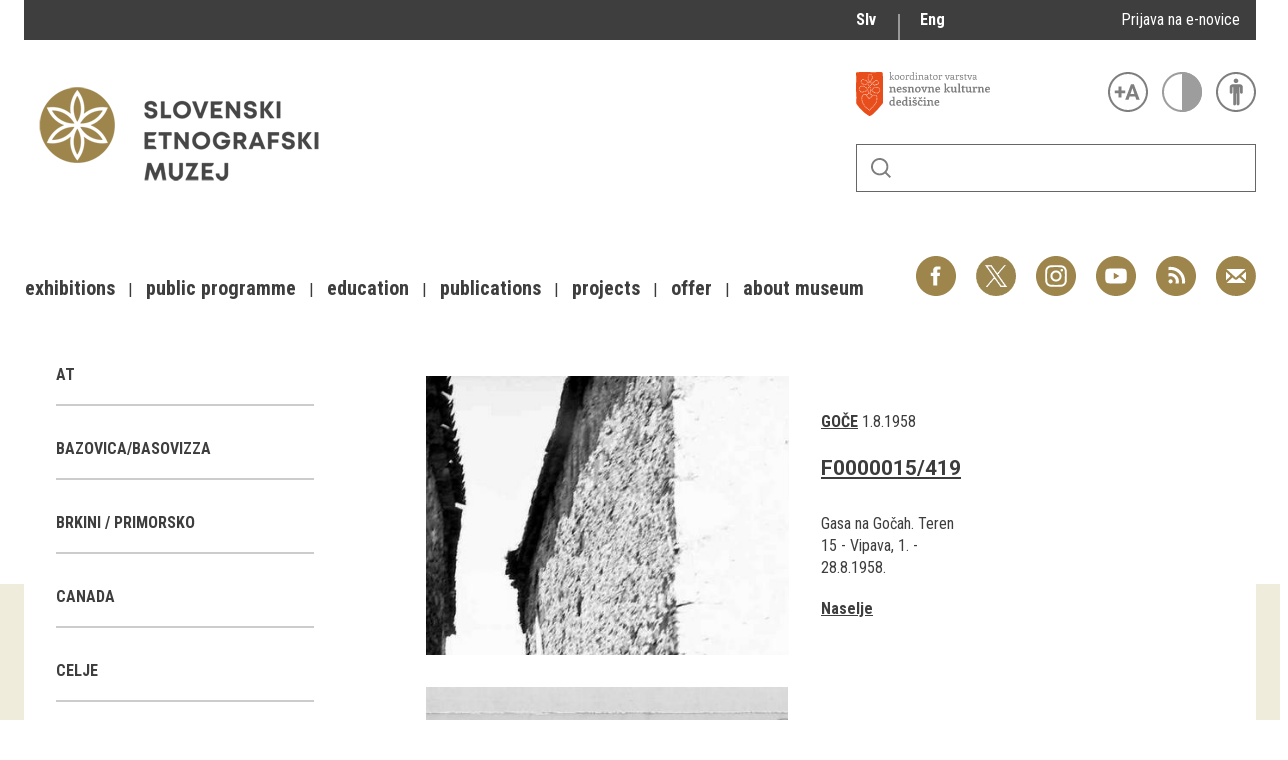

--- FILE ---
content_type: text/html; charset=utf-8
request_url: https://www.etno-muzej.si/en/digitalne-zbirke/lokacije/goce
body_size: 24870
content:

<!DOCTYPE html>
<!--[if IEMobile 7]><html class="iem7"  lang="en" dir="ltr"><![endif]-->
<!--[if lte IE 6]><html class="lt-ie9 lt-ie8 lt-ie7"  lang="en" dir="ltr"><![endif]-->
<!--[if (IE 7)&(!IEMobile)]><html class="lt-ie9 lt-ie8"  lang="en" dir="ltr"><![endif]-->
<!--[if IE 8]><html class="lt-ie9"  lang="en" dir="ltr"><![endif]-->
<!--[if (gte IE 9)|(gt IEMobile 7)]><!--><html  lang="en" dir="ltr" prefix="fb: http://ogp.me/ns/fb# og: http://ogp.me/ns# article: http://ogp.me/ns/article# book: http://ogp.me/ns/book# profile: http://ogp.me/ns/profile# video: http://ogp.me/ns/video# product: http://ogp.me/ns/product#"><!--<![endif]-->

<head>
  <meta charset="utf-8" />
<link rel="alternate stylesheet" type="text/css" media="screen, projection, tty, tv" title="Black/White" href="/sites/all/modules/pagestyle/css/style_black_white.css" />
<link rel="alternate stylesheet" type="text/css" media="screen, projection, tty, tv" title="White/Black" href="/sites/all/modules/pagestyle/css/style_white_black.css" />
<link rel="alternate stylesheet" type="text/css" media="screen, projection, tty, tv" title="Yellow/Blue" href="/sites/all/modules/pagestyle/css/style_yellow_blue.css" />
<link rel="stylesheet" type="text/css" media="screen, projection, tty, tv" title="Standard" href="/sites/all/modules/pagestyle/css/style_standard.css" />
<link rel="alternate" type="application/rss+xml" title="RSS - Goče" href="https://www.etno-muzej.si/en/taxonomy/term/7250/feed" />
<link rel="shortcut icon" href="//www.etno-muzej.si/sites/etno-muzej.si/themes/sem/favicon.ico" type="image/vnd.microsoft.icon" />
<meta name="generator" content="Drupal 7 (http://drupal.org)" />
<link rel="canonical" href="https://www.etno-muzej.si/en/digitalne-zbirke/lokacije/goce" />
<link rel="shortlink" href="https://www.etno-muzej.si/en/taxonomy/term/7250" />
<meta property="og:site_name" content="Slovenski etnografski muzej" />
<meta property="og:type" content="article" />
<meta property="og:url" content="https://www.etno-muzej.si/en/digitalne-zbirke/lokacije/goce" />
<meta property="og:title" content="Goče" />
<meta name="twitter:card" content="summary" />
<meta name="twitter:url" content="https://www.etno-muzej.si/en/digitalne-zbirke/lokacije/goce" />
<meta name="twitter:title" content="Goče" />
<meta name="dcterms.title" content="Goče" />
<meta name="dcterms.type" content="Text" />
<meta name="dcterms.format" content="text/html" />
<meta name="dcterms.identifier" content="https://www.etno-muzej.si/en/digitalne-zbirke/lokacije/goce" />
  <title>Goče | Slovenski etnografski muzej</title>

      <meta name="MobileOptimized" content="width">
    <meta name="HandheldFriendly" content="true">
    <meta name="viewport" content="width=device-width">
    <meta http-equiv="cleartype" content="on">

  <style>
@import url("//www.etno-muzej.si/modules/system/system.base.css?t7isuu");
</style>
<style>
@import url("//www.etno-muzej.si/sites/all/modules/jquery_update/replace/ui/themes/base/minified/jquery.ui.core.min.css?t7isuu");
@import url("//www.etno-muzej.si/sites/all/modules/jquery_update/replace/ui/themes/base/minified/jquery.ui.theme.min.css?t7isuu");
</style>
<style>
@import url("//www.etno-muzej.si/modules/aggregator/aggregator.css?t7isuu");
@import url("//www.etno-muzej.si/modules/book/book.css?t7isuu");
@import url("//www.etno-muzej.si/sites/all/modules/date/date_api/date.css?t7isuu");
@import url("//www.etno-muzej.si/sites/all/modules/date/date_popup/themes/datepicker.1.7.css?t7isuu");
@import url("//www.etno-muzej.si/sites/all/modules/date/date_repeat_field/date_repeat_field.css?t7isuu");
@import url("//www.etno-muzej.si/modules/field/theme/field.css?t7isuu");
@import url("//www.etno-muzej.si/sites/all/modules/google_cse/google_cse.css?t7isuu");
@import url("//www.etno-muzej.si/modules/node/node.css?t7isuu");
@import url("//www.etno-muzej.si/modules/search/search.css?t7isuu");
@import url("//www.etno-muzej.si/modules/user/user.css?t7isuu");
@import url("//www.etno-muzej.si/sites/etno-muzej.si/modules/youtube/css/youtube.css?t7isuu");
@import url("//www.etno-muzej.si/sites/all/modules/views/css/views.css?t7isuu");
@import url("//www.etno-muzej.si/sites/all/modules/back_to_top/css/back_to_top.css?t7isuu");
@import url("//www.etno-muzej.si/sites/all/modules/ckeditor/css/ckeditor.css?t7isuu");
</style>
<style>
@import url("//www.etno-muzej.si/sites/all/modules/ctools/css/ctools.css?t7isuu");
</style>
<style media="screen">body.pagestyle_black_white,body.pagestyle_black_white *{font-weight:normal !important;}body.pagestyle_white_black,body.pagestyle_white_black *{font-weight:bold !important;}body.pagestyle_yellow_blue,body.pagestyle_yellow_blue *{font-weight:bold !important;}body.pagestyle_standard,body.pagestyle_standard *{font-weight:normal !important;}
</style>
<style>
@import url("//www.etno-muzej.si/sites/all/modules/pagestyle/pagestyle.css?t7isuu");
@import url("//www.etno-muzej.si/sites/all/modules/panels/css/panels.css?t7isuu");
@import url("//www.etno-muzej.si/sites/all/modules/video/css/video.css?t7isuu");
@import url("//www.etno-muzej.si/modules/locale/locale.css?t7isuu");
@import url("//www.etno-muzej.si/modules/taxonomy/taxonomy.css?t7isuu");
@import url("//www.etno-muzej.si/sites/all/modules/addtoany/addtoany.css?t7isuu");
</style>
<style>
@import url("//www.etno-muzej.si/sites/etno-muzej.si/themes/sem/madcss/normalize.css?t7isuu");
@import url("//www.etno-muzej.si/sites/etno-muzej.si/themes/sem/madcss/semdev.css?t7isuu");
@import url("//www.etno-muzej.si/sites/etno-muzej.si/themes/sem/madcss/items.css?t7isuu");
@import url("//www.etno-muzej.si/sites/etno-muzej.si/themes/sem/madcss/single.css?t7isuu");
@import url("//www.etno-muzej.si/sites/etno-muzej.si/themes/sem/imagelightbox/imagelightbox.css?t7isuu");
</style>
  <script src="//code.jquery.com/jquery-1.10.2.min.js"></script>
<script>window.jQuery || document.write("<script src='/sites/all/modules/jquery_update/replace/jquery/1.10/jquery.min.js'>\x3C/script>")</script>
<script src="//www.etno-muzej.si/files/js/js_Hfha9RCTNm8mqMDLXriIsKGMaghzs4ZaqJPLj2esi7s.js"></script>
<script src="//code.jquery.com/ui/1.10.2/jquery-ui.min.js"></script>
<script>window.jQuery.ui || document.write("<script src='/sites/all/modules/jquery_update/replace/ui/ui/minified/jquery-ui.min.js'>\x3C/script>")</script>
<script src="//www.etno-muzej.si/files/js/js_cvJLpVKa32x3nVAvbWBUgiDpJajE6Q635hnwDfsaCOU.js"></script>
<script src="//www.etno-muzej.si/files/js/js_t-tYD3T9QyixwoD7UTMSJBUCZFEinuZk2PpNabV3xl4.js"></script>
<script>  var pagestyleCookieExpires = 365;
  var pagestyleCookieDomain = "/";
  var pagestylePath = "sites/all/modules/pagestyle";
  var pagestyleCurrent = "standard";</script>
<script src="//www.etno-muzej.si/files/js/js_08bABf_5vSgJUeQHeLKiZNbOrCq6Nq4Bvd_1oj1pi64.js"></script>
<script>(function(i,s,o,g,r,a,m){i["GoogleAnalyticsObject"]=r;i[r]=i[r]||function(){(i[r].q=i[r].q||[]).push(arguments)},i[r].l=1*new Date();a=s.createElement(o),m=s.getElementsByTagName(o)[0];a.async=1;a.src=g;m.parentNode.insertBefore(a,m)})(window,document,"script","//www.google-analytics.com/analytics.js","ga");ga("create", "UA-3854381-1", {"cookieDomain":"auto"});ga("send", "pageview");</script>
<script src="//www.etno-muzej.si/files/js/js_zxKD-Vu-S_RqRpthpxUTWZ5bb8UVNvD-386eOErLwro.js"></script>
<script>window.a2a_config=window.a2a_config||{};window.da2a={done:false,html_done:false,script_ready:false,script_load:function(){var a=document.createElement('script'),s=document.getElementsByTagName('script')[0];a.type='text/javascript';a.async=true;a.src='https://static.addtoany.com/menu/page.js';s.parentNode.insertBefore(a,s);da2a.script_load=function(){};},script_onready:function(){da2a.script_ready=true;if(da2a.html_done)da2a.init();},init:function(){for(var i=0,el,target,targets=da2a.targets,length=targets.length;i<length;i++){el=document.getElementById('da2a_'+(i+1));target=targets[i];a2a_config.linkname=target.title;a2a_config.linkurl=target.url;if(el){a2a.init('page',{target:el});el.id='';}da2a.done=true;}da2a.targets=[];}};(function ($){Drupal.behaviors.addToAny = {attach: function (context, settings) {if (context !== document && window.da2a) {if(da2a.script_ready)a2a.init_all();da2a.script_load();}}}})(jQuery);a2a_config.callbacks=a2a_config.callbacks||[];a2a_config.callbacks.push({ready:da2a.script_onready});a2a_config.overlays=a2a_config.overlays||[];a2a_config.templates=a2a_config.templates||{};</script>
<script src="//www.etno-muzej.si/files/js/js_4_6AB7LFNTsrQx9P5arA-ofgASyJJbn5x2zm6wb4cXQ.js"></script>
<script>jQuery.extend(Drupal.settings, {"basePath":"\/","pathPrefix":"en\/","setHasJsCookie":0,"ajaxPageState":{"theme":"sem","theme_token":"X3P2iT4_UJiZZ8RJJJu4eQwoR0MtWbRFP_ZNq14lKII","js":{"0":1,"1":1,"\/\/code.jquery.com\/jquery-1.10.2.min.js":1,"2":1,"misc\/jquery-extend-3.4.0.js":1,"misc\/jquery-html-prefilter-3.5.0-backport.js":1,"misc\/jquery.once.js":1,"misc\/drupal.js":1,"\/\/code.jquery.com\/ui\/1.10.2\/jquery-ui.min.js":1,"3":1,"sites\/all\/modules\/beautytips\/js\/jquery.bt.min.js":1,"sites\/all\/modules\/beautytips\/js\/beautytips.min.js":1,"misc\/form.js":1,"sites\/all\/modules\/admin_menu\/admin_devel\/admin_devel.js":1,"sites\/all\/modules\/google_cse\/google_cse.js":1,"sites\/all\/modules\/back_to_top\/js\/back_to_top.js":1,"4":1,"sites\/all\/modules\/pagestyle\/jquery.pagestyle.js":1,"misc\/jquery.cookie.js":1,"sites\/all\/libraries\/jstorage\/jstorage.min.js":1,"sites\/all\/modules\/video\/js\/video.js":1,"sites\/all\/modules\/service_links\/js\/twitter_button.js":1,"sites\/all\/modules\/service_links\/js\/facebook_like.js":1,"sites\/all\/modules\/service_links\/js\/google_plus_one.js":1,"sites\/all\/modules\/google_analytics\/googleanalytics.js":1,"5":1,"sites\/all\/modules\/piwik\/piwik.js":1,"misc\/collapse.js":1,"6":1,"sites\/etno-muzej.si\/themes\/sem\/js\/jquery.min.js":1,"sites\/etno-muzej.si\/themes\/sem\/imagelightbox\/imagelightbox.js":1,"sites\/etno-muzej.si\/themes\/sem\/js\/script.js":1},"css":{"modules\/system\/system.base.css":1,"modules\/system\/system.menus.css":1,"modules\/system\/system.messages.css":1,"modules\/system\/system.theme.css":1,"misc\/ui\/jquery.ui.core.css":1,"misc\/ui\/jquery.ui.theme.css":1,"modules\/aggregator\/aggregator.css":1,"modules\/book\/book.css":1,"sites\/all\/modules\/date\/date_api\/date.css":1,"sites\/all\/modules\/date\/date_popup\/themes\/datepicker.1.7.css":1,"sites\/all\/modules\/date\/date_repeat_field\/date_repeat_field.css":1,"modules\/field\/theme\/field.css":1,"sites\/all\/modules\/google_cse\/google_cse.css":1,"modules\/node\/node.css":1,"modules\/search\/search.css":1,"modules\/user\/user.css":1,"sites\/etno-muzej.si\/modules\/youtube\/css\/youtube.css":1,"sites\/all\/modules\/views\/css\/views.css":1,"sites\/all\/modules\/back_to_top\/css\/back_to_top.css":1,"sites\/all\/modules\/ckeditor\/css\/ckeditor.css":1,"sites\/all\/modules\/ctools\/css\/ctools.css":1,"0":1,"sites\/all\/modules\/pagestyle\/pagestyle.css":1,"sites\/all\/modules\/panels\/css\/panels.css":1,"sites\/all\/modules\/video\/css\/video.css":1,"modules\/locale\/locale.css":1,"modules\/taxonomy\/taxonomy.css":1,"sites\/all\/modules\/addtoany\/addtoany.css":1,"sites\/etno-muzej.si\/themes\/sem\/system.menus.css":1,"sites\/etno-muzej.si\/themes\/sem\/system.messages.css":1,"sites\/etno-muzej.si\/themes\/sem\/system.theme.css":1,"sites\/etno-muzej.si\/themes\/sem\/madcss\/normalize.css":1,"sites\/etno-muzej.si\/themes\/sem\/madcss\/semdev.css":1,"sites\/etno-muzej.si\/themes\/sem\/madcss\/items.css":1,"sites\/etno-muzej.si\/themes\/sem\/madcss\/single.css":1,"sites\/etno-muzej.si\/themes\/sem\/imagelightbox\/imagelightbox.css":1}},"beautytipStyles":{"default":{"fill":"rgba(0, 0, 0, .8)","padding":20,"strokeStyle":"#CC0","strokeWidth":3,"spikeLength":40,"spikeGirth":40,"cornerRadius":40,"cssStyles":{"color":"#FFF","fontWeight":"bold"}},"plain":[],"netflix":{"positions":["right","left"],"fill":"#FFF","padding":5,"shadow":true,"shadowBlur":12,"strokeStyle":"#B9090B","spikeLength":50,"spikeGirth":60,"cornerRadius":10,"centerPointY":0.1,"overlap":-8,"cssStyles":{"fontSize":"12px","fontFamily":"arial,helvetica,sans-serif"}},"facebook":{"fill":"#F7F7F7","padding":8,"strokeStyle":"#B7B7B7","cornerRadius":0,"cssStyles":{"fontFamily":"\u0022lucida grande\u0022,tahoma,verdana,arial,sans-serif","fontSize":"11px"}},"transparent":{"fill":"rgba(0, 0, 0, .8)","padding":20,"strokeStyle":"#CC0","strokeWidth":3,"spikeLength":40,"spikeGirth":40,"cornerRadius":40,"cssStyles":{"color":"#FFF","fontWeight":"bold"}},"big-green":{"fill":"#00FF4E","padding":20,"strokeWidth":0,"spikeLength":40,"spikeGirth":40,"cornerRadius":15,"cssStyles":{"fontFamily":"\u0022lucida grande\u0022,tahoma,verdana,arial,sans-serif","fontSize":"14px"}},"google-maps":{"positions":["top","bottom"],"fill":"#FFF","padding":15,"strokeStyle":"#ABABAB","strokeWidth":1,"spikeLength":65,"spikeGirth":40,"cornerRadius":25,"centerPointX":0.9,"cssStyles":[]},"hulu":{"fill":"#F4F4F4","strokeStyle":"#666666","spikeLength":20,"spikeGirth":10,"width":350,"overlap":0,"centerPointY":1,"cornerRadius":0,"cssStyles":{"fontFamily":"\u0022Lucida Grande\u0022,Helvetica,Arial,Verdana,sans-serif","fontSize":"12px","padding":"10px 14px"},"shadow":true,"shadowColor":"rgba(0,0,0,.5)","shadowBlur":8,"shadowOffsetX":4,"shadowOffsetY":4}},"beautytips":{"beautytips_manager_custom_1":{"cssSelect":"beauty_tips","style":"transparent","trigger":"hover","shrinkToFit":true,"ajaxDisableLink":false,"animate":{"on":"fadeIn","off":"fadeOut"},"contentSelector":"","list":["trigger","shrinkToFit","contentSelector"]}},"googleCSE":{"cx":"005112835762733299262:llm3ii1v0te","language":"","resultsWidth":600,"domain":"www.google.com"},"ws_fl":{"width":100,"height":21},"ws_gpo":{"size":"","annotation":"","lang":"","callback":"","width":300},"back_to_top":{"back_to_top_button_trigger":"100","back_to_top_button_text":"Back to top","#attached":{"library":[["system","ui"]]}},"googleanalytics":{"trackOutbound":1,"trackMailto":1,"trackDownload":1,"trackDownloadExtensions":"7z|aac|arc|arj|asf|asx|avi|bin|csv|doc(x|m)?|dot(x|m)?|exe|flv|gif|gz|gzip|hqx|jar|jpe?g|js|mp(2|3|4|e?g)|mov(ie)?|msi|msp|pdf|phps|png|ppt(x|m)?|pot(x|m)?|pps(x|m)?|ppam|sld(x|m)?|thmx|qtm?|ra(m|r)?|sea|sit|tar|tgz|torrent|txt|wav|wma|wmv|wpd|xls(x|m|b)?|xlt(x|m)|xlam|xml|z|zip","trackColorbox":1},"piwik":{"trackMailto":1,"trackColorbox":1}});</script>
      <!--[if lt IE 9]>
    <script src="/sites/all/themes/zen/js/html5-respond.js"></script>
    <![endif]-->
  </head>
<body class="html not-front not-logged-in no-sidebars page-taxonomy page-taxonomy-term page-taxonomy-term- page-taxonomy-term-7250 i18n-en section-digitalne-zbirke" >
      <p id="skip-link">
      <a href="#main-menu" class="element-invisible element-focusable">Jump to navigation</a>
    </p>
      <div id="page">
  <a class="screen-hide" href="#content">Skoči na vsebino</a>
  <nav id="nav" role="navigation" tabindex="-1" class="dropdown-menu-toggle">
    <a href="#main-menu">
      <span class="menu-icon">≡</span>
    </a>
  </nav>
  <header class="header" id="header" role="banner">
    <div class="container" id="header-main">
      <div id="topbar">
            <div class="region region-navigation">
    <div id="block-locale-language" class="block block-locale lang_select first odd" role="complementary">

      
  <ul class="language-switcher-locale-url"><li class="sl first"><a href="/sl/digitalne-zbirke/lokacije/goce" class="language-link" xml:lang="sl" title="Goče">Slv</a></li>
<li class="en last active"><a href="/en/digitalne-zbirke/lokacije/goce" class="language-link active" xml:lang="en" title="Goče">Eng</a></li>
</ul>
</div>
<div id="block-block-23" class="block block-block enovice last even">

      
  <p><a href="https://www.etno-muzej.si/sl/prijava-na-e-obvescanje-sem">Prijava na e-novice</a></p>

</div>
  </div>
        </div>
      <div id="toolbar">
          <div class="top">
            <a
              id="link-nesnovna"
              href="http://www.nesnovnadediscina.si"
              title="Koordinator varstva nesnovne kulturne dediščine"
              target="_blank"
            ></a>

            <ul id="accessibility">
            <li>
              <button type="button" id="text-large" title="Večje črke" onclick="accessibilityLarge(true);">
                <span class="screen-hide">Večje črke</span>
              </button>
              <button type="button" id="text-small" title="Manjše črke" onclick="accessibilityLarge(false);">
                <span class="screen-hide">Manjše črke</span>
              </button>
            </li>
            <li>
              <button type="button" id="contrast-on" title="Večji kontrast" onclick="accessibilityContrast(true);">
                <span class="screen-hide">Večji kontrast</span>
              </button>
              <button type="button" id="contrast-off" title="Normalen kontrast"  onclick="accessibilityContrast(false);">
                <span class="screen-hide">Normalen kontrast</span>
              </button>
            </li>
            <li>
              <a id="accessibility-link" title="Dostopne vsebine" href="dostopnost-0">
                <span class="screen-hide">Dostopne vsebine</span>
              </a>
            </li>
          </ul>
        </div>
        <form class="search-form" id="search" action="/sl/search/google/"
          method="post" accept-charset="UTF-8" onsubmit="this.action+=this.query.value">
          <label for="search-input" class="screen-hide">Iskanje</label>
          <input name="query" id="search-input" title="Vnesite izraze, ki jih želite poiskati." type="text">
          <button type="submit">Išči</button>
        </form>
      </div>

      <div id="logo">
    		<a href="/en" title="Home" rel="home" class="header__logo">
    		  <img alt="Logo SEM" id="logo-image" src="/sites/etno-muzej.si/themes/sem/logo.png"><br>
		    </a>
	    </div>
      <ul id="social">
      <li data-social="facebook"><a href="https://www.facebook.com/SEMuzej" target="_blank">Facebook</a></li>
      <li data-social="twitter"><a href="http://twitter.com/SEM_MUZEJ" target="_blank">Twitter</a></li>
        <li data-social="instagram"><a href="https://www.instagram.com/slovenski_etnografski_muzej/" target="_blank">Instagram</a></li>
        <li data-social="youtube"><a href= "http://www.youtube.com/user/etnomuzej" target="_blank">YouTube</a></li>
        <li data-social="rss"><a href="/sl/novice/feed/all" target="_blank">RSS</a></li>
        <li data-social="email"><a href="mailto:info@etno-muzej.si" target="_blank">E-pošta</a></li>
      </ul>
		  <nav id="nav" role="navigation" tabindex="-1">
		    <ul id="dropdown-menu">
          				<li>
					 <a href="/en/exhibitions" data-toggle="dropdown" role="button" aria-expanded="false" title="">Exhibitions</a>					
					<ul role="menu">
				
						<li><a href="/en/razstave/razstave-v-sem" title="">Exhibitions in SEM</a></li>
					
						<li><a href="/en/exhibition-archive" title="">Past exhibitions</a></li>
					
						<li><a href="/en/razstave/virtualni-sprehodi" title="">Virtual tours</a></li>
					
					</ul>
				
				</li>
							<li>
					 <a href="/en/public-programme" data-toggle="dropdown" role="button" aria-expanded="false" title="">Public programme</a>					
					<ul role="menu">
				
						<li><a href="/en/guided-tours" title="">Guided tours</a></li>
					
						<li><a href="/en/workshops" title="">Workshops</a></li>
					
						<li><a href="/en/group-visits" title="">Group visits</a></li>
					
					</ul>
				
				</li>
							<li>
					 <a href="/en/education" data-toggle="dropdown" role="button" aria-expanded="false" title="Education materials">Education</a>					
				</li>
							<li>
					 <a href="/en/publications-0" data-toggle="dropdown" role="button" aria-expanded="false" title="">Publications</a>					
					<ul role="menu">
				
						<li><a href="/en/etnolog" title="">Etnolog</a></li>
					
						<li><a href="/en/books" title="">Books</a></li>
					
						<li><a href="/en/dvd-s" title="">DVD-s</a></li>
					
					</ul>
				
				</li>
							<li>
					 <a href="/en/tip/projects" data-toggle="dropdown" role="button" aria-expanded="false" title="">Projects</a>					
				</li>
							<li>
					 <a href="/en/offer" data-toggle="dropdown" role="button" aria-expanded="false" title="">Offer</a>					
					<ul role="menu">
				
						<li><a href="/en/documentation" title="">Documentation</a></li>
					
						<li><a href="/en/library" title="">Library</a></li>
					
						<li><a href="/en/sem-shop" title="">Museum Shop</a></li>
					
						<li><a href="/en/lokacije/pottery-studio" title="">Pottery atelier</a></li>
					
						<li><a href="/en/weaving-atelier" title="">Weaving atelier</a></li>
					
						<li><a href="/en/museum-coffee-shop" title="">Museum Coffee Shop</a></li>
					
						<li><a href="/en/renting" title="">Renting</a></li>
					
					</ul>
				
				</li>
							<li>
					 <a href="/en/about-museum" data-toggle="dropdown" role="button" aria-expanded="false" title="">About museum</a>					
					<ul role="menu">
				
						<li><a href="/en/novice" title="">News</a></li>
					
						<li><a href="/en/about-museum" title="">About museum</a></li>
					
						<li><a href="/en/info" title="">Opening hours</a></li>
					
						<li><a href="/en/finding-your-way-around-the-museum" title="">Finding your way around</a></li>
					
						<li><a href="/en/collections" title="">Collections</a></li>
					
						<li><a href="/en/organigram/slovene-ethnographic-museum" title="">Staff and Structure</a></li>
					
						<li><a href="/en/accessibility" title="">Accessibility</a></li>
					
					</ul>
				
				</li>
			        </ul>
		  </nav>
		</div>
  </header>

	<main id="main" class="indexcontent">
    <div id="content" class="column container" role="main">
                                          <a href="/en/taxonomy/term/7250/feed" class="feed-icon" title="Subscribe to RSS - Goče"><img src="//www.etno-muzej.si/misc/feed.png" width="16" height="16" alt="Subscribe to RSS - Goče" /></a>      <a id="main-content"></a>
                   <!--<h1 class="page__title title" id="page-title">Goče</h1>-->
            


<div class="term-listing-heading"><div  class="layout-sem-single-view taxonomy-term vocabulary-oc-location view-mode-full">
  <!-- Needed to activate contextual links -->
              <div class="ds-crumbs">
          </div>

    <div class="ds-split">
      <div class="ds-infobox">
                  <div class="infobox-sub ">
            <div class="field field-name-taxonomy-contextual-tree-terms field-type-ds field-label-hidden">
    <span class="value"><ul class="item-tree custom-taxonomy-tree "><li class="item custom-taxonomy-tree-item "><a href="/en/digitalne-zbirke/lokacije/at">AT</a></li><li class="item custom-taxonomy-tree-item "><a href="/en/digitalne-zbirke/lokacije/bazovicabasovizza">Bazovica/Basovizza</a></li><li class="item custom-taxonomy-tree-item "><a href="/en/digitalne-zbirke/lokacije/brkini-primorsko">Brkini / Primorsko</a></li><li class="item custom-taxonomy-tree-item "><a href="/en/digitalne-zbirke/lokacije/canada">Canada</a></li><li class="item custom-taxonomy-tree-item "><a href="/en/digitalne-zbirke/lokacije/celje-0">Celje</a></li><li class="item custom-taxonomy-tree-item "><a href="/en/digitalne-zbirke/lokacije/cerkno-notranjska">Cerkno / Notranjska</a></li><li class="item custom-taxonomy-tree-item "><a href="/en/digitalne-zbirke/lokacije/ch">CH</a></li><li class="item custom-taxonomy-tree-item "><a href="/en/digitalne-zbirke/lokacije/cn">CN</a></li><li class="item custom-taxonomy-tree-item "><a href="/en/digitalne-zbirke/lokacije/cz">CZ</a></li><li class="item custom-taxonomy-tree-item "><a href="/en/digitalne-zbirke/lokacije/d">D</a></li><li class="item custom-taxonomy-tree-item "><a href="/en/digitalne-zbirke/lokacije/de">DE</a></li><li class="item custom-taxonomy-tree-item "><a href="/en/digitalne-zbirke/lokacije/fi">FI</a></li><li class="item custom-taxonomy-tree-item "><a href="/en/digitalne-zbirke/lokacije/fr">FR</a></li><li class="item custom-taxonomy-tree-item "><a href="/en/digitalne-zbirke/lokacije/gorca-v-halozah">Gorca v Halozah</a></li><li class="item custom-taxonomy-tree-item "><a href="/en/digitalne-zbirke/lokacije/gorenjsko">Gorenjsko</a></li><li class="item custom-taxonomy-tree-item "><a href="/en/digitalne-zbirke/lokacije/goriska-brda">Goriška Brda</a></li><li class="item custom-taxonomy-tree-item "><a href="/en/digitalne-zbirke/lokacije/gorjuse">Gorjuše</a></li><li class="item custom-taxonomy-tree-item "><a href="/en/digitalne-zbirke/lokacije/gornji-vrh">Gornji Vrh</a></li><li class="item custom-taxonomy-tree-item "><a href="/en/digitalne-zbirke/lokacije/gornji-vrh-osrednja-slovenija-si">Gornji Vrh, Osrednja Slovenija, SI</a></li><li class="item custom-taxonomy-tree-item "><a href="/en/digitalne-zbirke/lokacije/gornji-vrh-osrednja-slovenija-si-0">Gornji Vrh, Osrednja Slovenija, SI</a></li><li class="item custom-taxonomy-tree-item "><a href="/en/digitalne-zbirke/lokacije/gr">GR</a></li><li class="item custom-taxonomy-tree-item "><a href="/en/digitalne-zbirke/lokacije/grad-na-gorickem">Grad na Goričkem</a></li><li class="item custom-taxonomy-tree-item "><a href="/en/digitalne-zbirke/lokacije/grant">grant</a></li><li class="item custom-taxonomy-tree-item "><a href="/en/digitalne-zbirke/lokacije/grintavec-gorenjska-si">Grintavec, Gorenjska, SI</a></li><li class="item custom-taxonomy-tree-item "><a href="/en/digitalne-zbirke/lokacije/hom-gorenjska-si">Hom, Gorenjska, SI</a></li><li class="item custom-taxonomy-tree-item "><a href="/en/digitalne-zbirke/lokacije/homec-osrednja-slovenija-si">Homec, Osrednja Slovenija, SI</a></li><li class="item custom-taxonomy-tree-item "><a href="/en/digitalne-zbirke/lokacije/hotunje-stajerska-si">Hotunje, Štajerska, SI</a></li><li class="item custom-taxonomy-tree-item "><a href="/en/digitalne-zbirke/lokacije/hr">HR</a></li><li class="item custom-taxonomy-tree-item "><a href="/en/digitalne-zbirke/lokacije/hrusica-brkini">Hrušica / Brkini</a></li><li class="item custom-taxonomy-tree-item "><a href="/en/digitalne-zbirke/lokacije/hrusica-notranjska">Hrušica / Notranjska</a></li><li class="item custom-taxonomy-tree-item "><a href="/en/digitalne-zbirke/lokacije/hrvaska">Hrvaška</a></li><li class="item custom-taxonomy-tree-item "><a href="/en/digitalne-zbirke/lokacije/hu">HU</a></li><li class="item custom-taxonomy-tree-item "><a href="/en/digitalne-zbirke/lokacije/idrija-pri-baci-primorska-si">Idrija pri Bači, Primorska, SI</a></li><li class="item custom-taxonomy-tree-item "><a href="/en/digitalne-zbirke/lokacije/il">IL</a></li><li class="item custom-taxonomy-tree-item "><a href="/en/digitalne-zbirke/lokacije/indija">Inđija</a></li><li class="item custom-taxonomy-tree-item "><a href="/en/digitalne-zbirke/lokacije/it">IT</a></li><li class="item custom-taxonomy-tree-item "><a href="/en/digitalne-zbirke/lokacije/iz-zbirke-muzeja-za-pomurje">Iz zbirke Muzeja za Pomurje</a></li><li class="item custom-taxonomy-tree-item "><a href="/en/digitalne-zbirke/lokacije/japonska">Japonska</a></li><li class="item custom-taxonomy-tree-item "><a href="/en/digitalne-zbirke/lokacije/jarse">Jarše</a></li><li class="item custom-taxonomy-tree-item "><a href="/en/digitalne-zbirke/lokacije/jeruzalem-il">Jeruzalem, , IL</a></li><li class="item custom-taxonomy-tree-item "><a href="/en/digitalne-zbirke/lokacije/jezerca">Jezerca</a></li><li class="item custom-taxonomy-tree-item "><a href="/en/digitalne-zbirke/lokacije/jezersko-0">Jezersko</a></li><li class="item custom-taxonomy-tree-item "><a href="/en/digitalne-zbirke/lokacije/juzno-pohorje">Južno Pohorje</a></li><li class="item custom-taxonomy-tree-item "><a href="/en/digitalne-zbirke/lokacije/kamnisko-sedlo-gorenjska-si">Kamniško sedlo, Gorenjska, SI</a></li><li class="item custom-taxonomy-tree-item "><a href="/en/digitalne-zbirke/lokacije/kanal-ob-soci-0">Kanal ob Soči</a></li><li class="item custom-taxonomy-tree-item "><a href="/en/digitalne-zbirke/lokacije/krapinske-toplice-0">Krapinske Toplice</a></li><li class="item custom-taxonomy-tree-item "><a href="/en/digitalne-zbirke/lokacije/krsko-0">Krško</a></li><li class="item custom-taxonomy-tree-item "><a href="/en/digitalne-zbirke/lokacije/krvavec-gorenjska-si">Krvavec, Gorenjska, SI</a></li><li class="item custom-taxonomy-tree-item "><a href="/en/digitalne-zbirke/lokacije/kv">KV</a></li><li class="item custom-taxonomy-tree-item "><a href="/en/digitalne-zbirke/lokacije/kw">KW</a></li><li class="item custom-taxonomy-tree-item "><a href="/en/digitalne-zbirke/lokacije/lasko-0">Laško</a></li><li class="item custom-taxonomy-tree-item "><a href="/en/digitalne-zbirke/lokacije/ljubljana-1">Ljubljana</a></li><li class="item custom-taxonomy-tree-item "><a href="/en/digitalne-zbirke/lokacije/ljubljana-crnuce-osrednja-slovenija-si">Ljubljana Črnuče, Osrednja Slovenija, SI</a></li><li class="item custom-taxonomy-tree-item "><a href="/en/digitalne-zbirke/lokacije/ljubljana-jezica-osrednja-slovenija-si">Ljubljana Ježica, Osrednja Slovenija, SI</a></li><li class="item custom-taxonomy-tree-item "><a href="/en/digitalne-zbirke/lokacije/ljubljana-koseze-osrednja-slovenija-si">Ljubljana Koseze, Osrednja Slovenija, SI</a></li><li class="item custom-taxonomy-tree-item "><a href="/en/digitalne-zbirke/lokacije/ljubljana-savlje-osrednja-slovenija-si">Ljubljana Savlje, Osrednja Slovenija, SI</a></li><li class="item custom-taxonomy-tree-item "><a href="/en/digitalne-zbirke/lokacije/ljubljana-sentvid-osrednja-slovenija-si">Ljubljana Šentvid, Osrednja Slovenija, SI</a></li><li class="item custom-taxonomy-tree-item "><a href="/en/digitalne-zbirke/lokacije/ljubljana-tomacevo-osrednja-slovenija-si">Ljubljana Tomačevo, Osrednja Slovenija, SI</a></li><li class="item custom-taxonomy-tree-item "><a href="/en/digitalne-zbirke/lokacije/ljudska-republika-kitajska">Ljudska republika Kitajska</a></li><li class="item custom-taxonomy-tree-item "><a href="/en/digitalne-zbirke/lokacije/ljzbljana">Ljzbljana</a></li><li class="item custom-taxonomy-tree-item "><a href="/en/digitalne-zbirke/lokacije/me">ME</a></li><li class="item custom-taxonomy-tree-item "><a href="/en/digitalne-zbirke/lokacije/medvode-0">Medvode</a></li><li class="item custom-taxonomy-tree-item "><a href="/en/digitalne-zbirke/lokacije/miklavz-na-gorjancih">Miklavž na Gorjancih</a></li><li class="item custom-taxonomy-tree-item "><a href="/en/digitalne-zbirke/lokacije/minnesota-0">Minnesota</a></li><li class="item custom-taxonomy-tree-item "><a href="/en/digitalne-zbirke/lokacije/mk">MK</a></li><li class="item custom-taxonomy-tree-item "><a href="/en/digitalne-zbirke/lokacije/mrtvo-morje-il">Mrtvo morje, , IL</a></li><li class="item custom-taxonomy-tree-item "><a href="/en/digitalne-zbirke/lokacije/muljava-dolenjska-si">Muljava, Dolenjska, SI</a></li><li class="item custom-taxonomy-tree-item "><a href="/en/digitalne-zbirke/lokacije/murzzuschlag">Mürzzuschlag</a></li><li class="item custom-taxonomy-tree-item "><a href="/en/digitalne-zbirke/lokacije/nabrezina">Nabrežina</a></li><li class="item custom-taxonomy-tree-item "><a href="/en/digitalne-zbirke/lokacije/nl">NL</a></li><li class="item custom-taxonomy-tree-item "><a href="/en/digitalne-zbirke/lokacije/no">NO</a></li><li class="item custom-taxonomy-tree-item "><a href="/en/digitalne-zbirke/lokacije/notranjska-1">Notranjska.</a></li><li class="item custom-taxonomy-tree-item "><a href="/en/digitalne-zbirke/lokacije/nozice-osrednja-slovenija-si">Nožice, Osrednja Slovenija, SI</a></li><li class="item custom-taxonomy-tree-item "><a href="/en/digitalne-zbirke/lokacije/orehova-vas-stajerska-si">Orehova vas, Štajerska, SI</a></li><li class="item custom-taxonomy-tree-item "><a href="/en/digitalne-zbirke/lokacije/osrednja-slovenija-1">Osrednja Slovenija</a></li><li class="item custom-taxonomy-tree-item "><a href="/en/digitalne-zbirke/lokacije/ozeha-zagreb">OZEHA Zagreb</a></li><li class="item custom-taxonomy-tree-item "><a href="/en/digitalne-zbirke/lokacije/pl">PL</a></li><li class="item custom-taxonomy-tree-item "><a href="/en/digitalne-zbirke/lokacije/podbreg-34">Podbreg 34</a></li><li class="item custom-taxonomy-tree-item "><a href="/en/digitalne-zbirke/lokacije/podkraj-stajerska-si">Podkraj, Štajerska, SI</a></li><li class="item custom-taxonomy-tree-item "><a href="/en/digitalne-zbirke/lokacije/podpec-primorska-si">Podpeč, Primorska, SI</a></li><li class="item custom-taxonomy-tree-item "><a href="/en/digitalne-zbirke/lokacije/podreca-gorenjska-si">Podreča, Gorenjska, SI</a></li><li class="item custom-taxonomy-tree-item "><a href="/en/digitalne-zbirke/lokacije/prase-gorenjska-si">Praše, Gorenjska, SI</a></li><li class="item custom-taxonomy-tree-item "><a href="/en/digitalne-zbirke/lokacije/predgrize-pri-crnem-vrhu">Predgriže pri Črnem vrhu</a></li><li class="item custom-taxonomy-tree-item "><a href="/en/digitalne-zbirke/lokacije/pribanjci-karlovacka-zupanija-hr">Pribanjci, Karlovačka županija, HR</a></li><li class="item custom-taxonomy-tree-item "><a href="/en/digitalne-zbirke/lokacije/primorska-si">Primorska SI</a></li><li class="item custom-taxonomy-tree-item "><a href="/en/digitalne-zbirke/lokacije/produkcija-sem">Produkcija SEM</a></li><li class="item custom-taxonomy-tree-item "><a href="/en/digitalne-zbirke/lokacije/rasica-dolenjska">Rašica / Dolenjska</a></li><li class="item custom-taxonomy-tree-item "><a href="/en/digitalne-zbirke/lokacije/retnje">Retnje</a></li><li class="item custom-taxonomy-tree-item "><a href="/en/digitalne-zbirke/lokacije/rimroma-it">Rim/Roma, , IT</a></li><li class="item custom-taxonomy-tree-item "><a href="/en/digitalne-zbirke/lokacije/rl">RL</a></li><li class="item custom-taxonomy-tree-item "><a href="/en/digitalne-zbirke/lokacije/ro">RO</a></li><li class="item custom-taxonomy-tree-item "><a href="/en/digitalne-zbirke/lokacije/rogaska-slatina-0">Rogaška Slatina</a></li><li class="item custom-taxonomy-tree-item "><a href="/en/digitalne-zbirke/lokacije/rs">RS</a></li><li class="item custom-taxonomy-tree-item "><a href="/en/digitalne-zbirke/lokacije/se">SE</a></li><li class="item custom-taxonomy-tree-item "><a href="/en/digitalne-zbirke/lokacije/selca-pri-skofji-loki">Selca pri Škofji Loki</a></li><li class="item custom-taxonomy-tree-item "><a href="/en/digitalne-zbirke/lokacije/si">SI</a></li><ul class="item-tree custom-taxonomy-tree "><li class="item custom-taxonomy-tree-item "><a href="/en/taxonomy/term/6343"></a></li><li class="item custom-taxonomy-tree-item "><a href="/en/digitalne-zbirke/lokacije/bela-krajina">Bela krajina</a></li><li class="item custom-taxonomy-tree-item "><a href="/en/digitalne-zbirke/lokacije/dolenja-vas-1">Dolenja vas</a></li><li class="item custom-taxonomy-tree-item "><a href="/en/digitalne-zbirke/lokacije/dolenjska">Dolenjska</a></li><li class="item custom-taxonomy-tree-item "><a href="/en/digitalne-zbirke/lokacije/dolenjskem">Dolenjskem</a></li><li class="item custom-taxonomy-tree-item "><a href="/en/digitalne-zbirke/lokacije/gorenjska">Gorenjska</a></li><li class="item custom-taxonomy-tree-item "><a href="/en/digitalne-zbirke/lokacije/gorenjske">Gorenjske</a></li><li class="item custom-taxonomy-tree-item "><a href="/en/digitalne-zbirke/lokacije/koroska">Koroška</a></li><li class="item custom-taxonomy-tree-item "><a href="/en/digitalne-zbirke/lokacije/notranjska">Notranjska</a></li><li class="item custom-taxonomy-tree-item "><a href="/en/digitalne-zbirke/lokacije/osrednja-sloveija">Osrednja Sloveija</a></li><li class="item custom-taxonomy-tree-item "><a href="/en/digitalne-zbirke/lokacije/osrednja-slovenija">Osrednja Slovenija</a></li><li class="item custom-taxonomy-tree-item "><a href="/en/digitalne-zbirke/lokacije/osrednja-slovenija-0">Osrednja Slovenija</a></li><li class="item custom-taxonomy-tree-item "><a href="/en/digitalne-zbirke/lokacije/prekmurje">Prekmurje</a></li><li class="item custom-taxonomy-tree-item "><a href="/en/digitalne-zbirke/lokacije/primorska">Primorska</a></li><ul class="item-tree custom-taxonomy-tree "><li class="item custom-taxonomy-tree-item "><a href="/en/digitalne-zbirke/lokacije/ajdovscina">Ajdovščina</a></li><li class="item custom-taxonomy-tree-item "><a href="/en/digitalne-zbirke/lokacije/ankaran">Ankaran</a></li><li class="item custom-taxonomy-tree-item "><a href="/en/digitalne-zbirke/lokacije/artvize">Artviže</a></li><li class="item custom-taxonomy-tree-item "><a href="/en/digitalne-zbirke/lokacije/babici">Babiči</a></li><li class="item custom-taxonomy-tree-item "><a href="/en/digitalne-zbirke/lokacije/bac">Bač</a></li><li class="item custom-taxonomy-tree-item "><a href="/en/digitalne-zbirke/lokacije/barbana">Barbana</a></li><li class="item custom-taxonomy-tree-item "><a href="/en/digitalne-zbirke/lokacije/barka">Barka</a></li><li class="item custom-taxonomy-tree-item "><a href="/en/digitalne-zbirke/lokacije/bauci">Bauci</a></li><li class="item custom-taxonomy-tree-item "><a href="/en/digitalne-zbirke/lokacije/bavsica">Bavšica</a></li><li class="item custom-taxonomy-tree-item "><a href="/en/digitalne-zbirke/lokacije/becanci">Bečanci</a></li><li class="item custom-taxonomy-tree-item "><a href="/en/digitalne-zbirke/lokacije/belo">Belo</a></li><li class="item custom-taxonomy-tree-item "><a href="/en/digitalne-zbirke/lokacije/bernetici">Bernetiči</a></li><li class="item custom-taxonomy-tree-item "><a href="/en/digitalne-zbirke/lokacije/bezovica">Bezovica</a></li><li class="item custom-taxonomy-tree-item "><a href="/en/digitalne-zbirke/lokacije/biljana">Biljana</a></li><li class="item custom-taxonomy-tree-item "><a href="/en/digitalne-zbirke/lokacije/borjana">Borjana</a></li><li class="item custom-taxonomy-tree-item "><a href="/en/digitalne-zbirke/lokacije/borst">Boršt</a></li><li class="item custom-taxonomy-tree-item "><a href="/en/digitalne-zbirke/lokacije/bovec">Bovec</a></li><li class="item custom-taxonomy-tree-item "><a href="/en/digitalne-zbirke/lokacije/branik">Branik</a></li><li class="item custom-taxonomy-tree-item "><a href="/en/digitalne-zbirke/lokacije/brdice">Brdice</a></li><li class="item custom-taxonomy-tree-item "><a href="/en/digitalne-zbirke/lokacije/breci">Breči</a></li><li class="item custom-taxonomy-tree-item "><a href="/en/digitalne-zbirke/lokacije/breg">Breg</a></li><li class="item custom-taxonomy-tree-item "><a href="/en/digitalne-zbirke/lokacije/breg-pri-smartnem">Breg pri Šmartnem</a></li><li class="item custom-taxonomy-tree-item "><a href="/en/digitalne-zbirke/lokacije/breginj">Breginj</a></li><li class="item custom-taxonomy-tree-item "><a href="/en/digitalne-zbirke/lokacije/brezovica">Brezovica</a></li><li class="item custom-taxonomy-tree-item "><a href="/en/digitalne-zbirke/lokacije/brezovk">Brezovk</a></li><li class="item custom-taxonomy-tree-item "><a href="/en/digitalne-zbirke/lokacije/brezovo-brdo">Brezovo Brdo</a></li><li class="item custom-taxonomy-tree-item "><a href="/en/digitalne-zbirke/lokacije/britof">Britof</a></li><li class="item custom-taxonomy-tree-item "><a href="/en/digitalne-zbirke/lokacije/brzani">Bržani</a></li><li class="item custom-taxonomy-tree-item "><a href="/en/digitalne-zbirke/lokacije/budanje">Budanje</a></li><li class="item custom-taxonomy-tree-item "><a href="/en/digitalne-zbirke/lokacije/bukovo">Bukovo</a></li><li class="item custom-taxonomy-tree-item "><a href="/en/digitalne-zbirke/lokacije/bukovski-vrh">Bukovski Vrh</a></li><li class="item custom-taxonomy-tree-item "><a href="/en/digitalne-zbirke/lokacije/burji-0">Burji</a></li><li class="item custom-taxonomy-tree-item "><a href="/en/digitalne-zbirke/lokacije/ceglo">Ceglo</a></li><li class="item custom-taxonomy-tree-item "><a href="/en/digitalne-zbirke/lokacije/cekovnik">Čekovnik</a></li><li class="item custom-taxonomy-tree-item "><a href="/en/digitalne-zbirke/lokacije/centur">Čentur</a></li><li class="item custom-taxonomy-tree-item "><a href="/en/digitalne-zbirke/lokacije/ceplez">Čeplez</a></li><li class="item custom-taxonomy-tree-item "><a href="/en/digitalne-zbirke/lokacije/cerkljanski-vrh">Cerkljanski Vrh</a></li><li class="item custom-taxonomy-tree-item "><a href="/en/digitalne-zbirke/lokacije/cerkno">Cerkno</a></li><li class="item custom-taxonomy-tree-item "><a href="/en/digitalne-zbirke/lokacije/cesta">Cesta</a></li><li class="item custom-taxonomy-tree-item "><a href="/en/digitalne-zbirke/lokacije/cezarji">Čežarji</a></li><li class="item custom-taxonomy-tree-item "><a href="/en/digitalne-zbirke/lokacije/cezsoca">Čezsoča</a></li><li class="item custom-taxonomy-tree-item "><a href="/en/digitalne-zbirke/lokacije/col">Col</a></li><li class="item custom-taxonomy-tree-item "><a href="/en/digitalne-zbirke/lokacije/crni-kal">Črni Kal</a></li><li class="item custom-taxonomy-tree-item "><a href="/en/digitalne-zbirke/lokacije/crni-vrh">Črni Vrh</a></li><li class="item custom-taxonomy-tree-item "><a href="/en/digitalne-zbirke/lokacije/crni-vrh-nad-idrijo">Črni Vrh nad Idrijo</a></li><li class="item custom-taxonomy-tree-item "><a href="/en/digitalne-zbirke/lokacije/crnotice">Črnotiče</a></li><li class="item custom-taxonomy-tree-item "><a href="/en/digitalne-zbirke/lokacije/daber">Daber</a></li><li class="item custom-taxonomy-tree-item "><a href="/en/digitalne-zbirke/lokacije/dekani">Dekani</a></li><li class="item custom-taxonomy-tree-item "><a href="/en/digitalne-zbirke/lokacije/divaca">Divača</a></li><li class="item custom-taxonomy-tree-item "><a href="/en/digitalne-zbirke/lokacije/dobravlje">Dobravlje</a></li><li class="item custom-taxonomy-tree-item "><a href="/en/digitalne-zbirke/lokacije/dobropolje">Dobropolje</a></li><li class="item custom-taxonomy-tree-item "><a href="/en/digitalne-zbirke/lokacije/dobrovo">Dobrovo</a></li><li class="item custom-taxonomy-tree-item "><a href="/en/digitalne-zbirke/lokacije/dolenja-trebusa">Dolenja Trebuša</a></li><li class="item custom-taxonomy-tree-item "><a href="/en/digitalne-zbirke/lokacije/dolenje-ravne-pri-cerknem">Dolenje Ravne pri Cerknem</a></li><li class="item custom-taxonomy-tree-item "><a href="/en/digitalne-zbirke/lokacije/dolenji-brezovk">Dolenji Brezovk</a></li><li class="item custom-taxonomy-tree-item "><a href="/en/digitalne-zbirke/lokacije/dolenji-novaki">Dolenji Novaki</a></li><li class="item custom-taxonomy-tree-item "><a href="/en/digitalne-zbirke/lokacije/dolga-poljana">Dolga Poljana</a></li><li class="item custom-taxonomy-tree-item "><a href="/en/digitalne-zbirke/lokacije/dolina">Dolina</a></li><li class="item custom-taxonomy-tree-item "><a href="/en/digitalne-zbirke/lokacije/dornberk">Dornberk</a></li><li class="item custom-taxonomy-tree-item "><a href="/en/digitalne-zbirke/lokacije/dreznica">Drežnica</a></li><li class="item custom-taxonomy-tree-item "><a href="/en/digitalne-zbirke/lokacije/drezniske-ravne">Drežniške Ravne</a></li><li class="item custom-taxonomy-tree-item "><a href="/en/digitalne-zbirke/lokacije/drnovk">Drnovk</a></li><li class="item custom-taxonomy-tree-item "><a href="/en/digitalne-zbirke/lokacije/duplje">Duplje</a></li><li class="item custom-taxonomy-tree-item "><a href="/en/digitalne-zbirke/lokacije/dutovlje">Dutovlje</a></li><li class="item custom-taxonomy-tree-item "><a href="/en/digitalne-zbirke/lokacije/dvor-pri-bovcu">Dvor pri Bovcu</a></li><li class="item custom-taxonomy-tree-item "><a href="/en/digitalne-zbirke/lokacije/dvori">Dvori</a></li><li class="item custom-taxonomy-tree-item "><a href="/en/digitalne-zbirke/lokacije/erzelj">Erzelj</a></li><li class="item custom-taxonomy-tree-item "><a href="/en/digitalne-zbirke/lokacije/fojana">Fojana</a></li><li class="item custom-taxonomy-tree-item "><a href="/en/digitalne-zbirke/lokacije/gabrk">Gabrk</a></li><li class="item custom-taxonomy-tree-item "><a href="/en/digitalne-zbirke/lokacije/glem">Glem</a></li><li class="item custom-taxonomy-tree-item "><a href="/en/digitalne-zbirke/lokacije/goce" class="active">Goče</a></li><li class="item custom-taxonomy-tree-item "><a href="/en/digitalne-zbirke/lokacije/golac">Golac</a></li><li class="item custom-taxonomy-tree-item "><a href="/en/digitalne-zbirke/lokacije/golo-brdo">Golo Brdo</a></li><li class="item custom-taxonomy-tree-item "><a href="/en/digitalne-zbirke/lokacije/gorenja-kanomlja">Gorenja Kanomlja</a></li><li class="item custom-taxonomy-tree-item "><a href="/en/digitalne-zbirke/lokacije/gorenja-trebusa">Gorenja Trebuša</a></li><li class="item custom-taxonomy-tree-item "><a href="/en/digitalne-zbirke/lokacije/gorenjci">Gorenjci</a></li><li class="item custom-taxonomy-tree-item "><a href="/en/digitalne-zbirke/lokacije/gorenje-pri-divaci">Gorenje pri Divači</a></li><li class="item custom-taxonomy-tree-item "><a href="/en/digitalne-zbirke/lokacije/gorenje-pri-postojni">Gorenje pri Postojni</a></li><li class="item custom-taxonomy-tree-item "><a href="/en/digitalne-zbirke/lokacije/gorenje-ravne-pri-cerknem">Gorenje Ravne pri Cerknem</a></li><li class="item custom-taxonomy-tree-item "><a href="/en/digitalne-zbirke/lokacije/gorenji-novaki">Gorenji Novaki</a></li><li class="item custom-taxonomy-tree-item "><a href="/en/digitalne-zbirke/lokacije/goriska">Goriška</a></li><li class="item custom-taxonomy-tree-item "><a href="/en/digitalne-zbirke/lokacije/goriska-brda-0">Goriška Brda</a></li><li class="item custom-taxonomy-tree-item "><a href="/en/digitalne-zbirke/lokacije/gorje">Gorje</a></li><li class="item custom-taxonomy-tree-item "><a href="/en/digitalne-zbirke/lokacije/gornji-brezovk">Gornji Brezovk</a></li><li class="item custom-taxonomy-tree-item "><a href="/en/digitalne-zbirke/lokacije/gorski-vrh">Gorski Vrh</a></li><li class="item custom-taxonomy-tree-item "><a href="/en/digitalne-zbirke/lokacije/gradisce-pri-materiji">Gradišče pri Materiji</a></li><li class="item custom-taxonomy-tree-item "><a href="/en/digitalne-zbirke/lokacije/gradisce-pri-sezani">Gradišče pri Sežani</a></li><li class="item custom-taxonomy-tree-item "><a href="/en/digitalne-zbirke/lokacije/gradisce-pri-vipavi">Gradišče pri Vipavi</a></li><li class="item custom-taxonomy-tree-item "><a href="/en/digitalne-zbirke/lokacije/gradiscica">Gradiščica</a></li><li class="item custom-taxonomy-tree-item "><a href="/en/digitalne-zbirke/lokacije/gradno">Gradno</a></li><li class="item custom-taxonomy-tree-item "><a href="/en/digitalne-zbirke/lokacije/grize-0">Griže</a></li><li class="item custom-taxonomy-tree-item "><a href="/en/digitalne-zbirke/lokacije/grize-pri-sezani">Griže pri Sežani</a></li><li class="item custom-taxonomy-tree-item "><a href="/en/digitalne-zbirke/lokacije/hoticna">Hotična</a></li><li class="item custom-taxonomy-tree-item "><a href="/en/digitalne-zbirke/lokacije/hrastovlje">Hrastovlje</a></li><li class="item custom-taxonomy-tree-item "><a href="/en/digitalne-zbirke/lokacije/hrusevlje">Hruševlje</a></li><li class="item custom-taxonomy-tree-item "><a href="/en/digitalne-zbirke/lokacije/hrusica">Hrušica</a></li><li class="item custom-taxonomy-tree-item "><a href="/en/digitalne-zbirke/lokacije/hrvoji">Hrvoji</a></li><li class="item custom-taxonomy-tree-item "><a href="/en/digitalne-zbirke/lokacije/hudajuzna">Hudajužna</a></li><li class="item custom-taxonomy-tree-item "><a href="/en/digitalne-zbirke/lokacije/huje">Huje</a></li><li class="item custom-taxonomy-tree-item "><a href="/en/digitalne-zbirke/lokacije/hum-v-goriskih-brdih">Hum v Goriških Brdih</a></li><li class="item custom-taxonomy-tree-item "><a href="/en/digitalne-zbirke/lokacije/idrija">Idrija</a></li><li class="item custom-taxonomy-tree-item "><a href="/en/digitalne-zbirke/lokacije/ilirska-bistrica">Ilirska Bistrica</a></li><li class="item custom-taxonomy-tree-item "><a href="/en/digitalne-zbirke/lokacije/imenje-0">Imenje</a></li><li class="item custom-taxonomy-tree-item "><a href="/en/digitalne-zbirke/lokacije/jablanica">Jablanica</a></li><li class="item custom-taxonomy-tree-item "><a href="/en/digitalne-zbirke/lokacije/javorje">Javorje</a></li><li class="item custom-taxonomy-tree-item "><a href="/en/digitalne-zbirke/lokacije/javornik">Javornik</a></li><li class="item custom-taxonomy-tree-item "><a href="/en/digitalne-zbirke/lokacije/jazne">Jazne</a></li><li class="item custom-taxonomy-tree-item "><a href="/en/digitalne-zbirke/lokacije/jesenica">Jesenica</a></li><li class="item custom-taxonomy-tree-item "><a href="/en/digitalne-zbirke/lokacije/kal-koritnica">Kal - Koritnica</a></li><li class="item custom-taxonomy-tree-item "><a href="/en/digitalne-zbirke/lokacije/kamnje-0">Kamnje</a></li><li class="item custom-taxonomy-tree-item "><a href="/en/digitalne-zbirke/lokacije/kamno">Kamno</a></li><li class="item custom-taxonomy-tree-item "><a href="/en/digitalne-zbirke/lokacije/kanal">Kanal</a></li><li class="item custom-taxonomy-tree-item "><a href="/en/digitalne-zbirke/lokacije/kanal-ob-soci">Kanal ob Soči</a></li><li class="item custom-taxonomy-tree-item "><a href="/en/digitalne-zbirke/lokacije/kanji-dol">Kanji Dol</a></li><li class="item custom-taxonomy-tree-item "><a href="/en/digitalne-zbirke/lokacije/kladje">Kladje</a></li><li class="item custom-taxonomy-tree-item "><a href="/en/digitalne-zbirke/lokacije/klanec-pri-kozini">Klanec pri Kozini</a></li><li class="item custom-taxonomy-tree-item "><a href="/en/digitalne-zbirke/lokacije/kobarid">Kobarid</a></li><li class="item custom-taxonomy-tree-item "><a href="/en/digitalne-zbirke/lokacije/kobdilj">Kobdilj</a></li><li class="item custom-taxonomy-tree-item "><a href="/en/digitalne-zbirke/lokacije/kojca">Kojca</a></li><li class="item custom-taxonomy-tree-item "><a href="/en/digitalne-zbirke/lokacije/kojsko">Kojsko</a></li><li class="item custom-taxonomy-tree-item "><a href="/en/digitalne-zbirke/lokacije/kolomban">Kolomban</a></li><li class="item custom-taxonomy-tree-item "><a href="/en/digitalne-zbirke/lokacije/kolombini">Kolombini</a></li><li class="item custom-taxonomy-tree-item "><a href="/en/digitalne-zbirke/lokacije/komen">Komen</a></li><li class="item custom-taxonomy-tree-item "><a href="/en/digitalne-zbirke/lokacije/koper">Koper</a></li><li class="item custom-taxonomy-tree-item "><a href="/en/digitalne-zbirke/lokacije/kopriva">Kopriva</a></li><li class="item custom-taxonomy-tree-item "><a href="/en/digitalne-zbirke/lokacije/kortina">Kortina</a></li><li class="item custom-taxonomy-tree-item "><a href="/en/digitalne-zbirke/lokacije/kostabona">Koštabona</a></li><li class="item custom-taxonomy-tree-item "><a href="/en/digitalne-zbirke/lokacije/kotanje">Kotanje</a></li><li class="item custom-taxonomy-tree-item "><a href="/en/digitalne-zbirke/lokacije/kovcice">Kovčice</a></li><li class="item custom-taxonomy-tree-item "><a href="/en/digitalne-zbirke/lokacije/kozana">Kozana</a></li><li class="item custom-taxonomy-tree-item "><a href="/en/digitalne-zbirke/lokacije/kozbana">Kožbana</a></li><li class="item custom-taxonomy-tree-item "><a href="/en/digitalne-zbirke/lokacije/kozjane">Kozjane</a></li><li class="item custom-taxonomy-tree-item "><a href="/en/digitalne-zbirke/lokacije/krasno">Krasno</a></li><li class="item custom-taxonomy-tree-item "><a href="/en/digitalne-zbirke/lokacije/kred">Kred</a></li><li class="item custom-taxonomy-tree-item "><a href="/en/digitalne-zbirke/lokacije/kriz-pri-sezani">Križ pri Sežani</a></li><li class="item custom-taxonomy-tree-item "><a href="/en/digitalne-zbirke/lokacije/krkavce">Krkavče</a></li><li class="item custom-taxonomy-tree-item "><a href="/en/digitalne-zbirke/lokacije/krmci">Krmci</a></li><li class="item custom-taxonomy-tree-item "><a href="/en/digitalne-zbirke/lokacije/krnice">Krnice</a></li><li class="item custom-taxonomy-tree-item "><a href="/en/digitalne-zbirke/lokacije/krtecne">Krtečne</a></li><li class="item custom-taxonomy-tree-item "><a href="/en/digitalne-zbirke/lokacije/kubed">Kubed</a></li><li class="item custom-taxonomy-tree-item "><a href="/en/digitalne-zbirke/lokacije/kutezevo">Kuteževo</a></li><li class="item custom-taxonomy-tree-item "><a href="/en/digitalne-zbirke/lokacije/labinje">Labinje</a></li><li class="item custom-taxonomy-tree-item "><a href="/en/digitalne-zbirke/lokacije/labor">Labor</a></li><li class="item custom-taxonomy-tree-item "><a href="/en/digitalne-zbirke/lokacije/lazec">Lazec</a></li><li class="item custom-taxonomy-tree-item "><a href="/en/digitalne-zbirke/lokacije/lepena">Lepena</a></li><li class="item custom-taxonomy-tree-item "><a href="/en/digitalne-zbirke/lokacije/lepi-dol">Lepi Dol</a></li><li class="item custom-taxonomy-tree-item "><a href="/en/digitalne-zbirke/lokacije/libusnje">Libušnje</a></li><li class="item custom-taxonomy-tree-item "><a href="/en/digitalne-zbirke/lokacije/lipa-0">Lipa</a></li><li class="item custom-taxonomy-tree-item "><a href="/en/digitalne-zbirke/lokacije/livek">Livek</a></li><li class="item custom-taxonomy-tree-item "><a href="/en/digitalne-zbirke/lokacije/log-pod-mangartom">Log pod Mangartom</a></li><li class="item custom-taxonomy-tree-item "><a href="/en/digitalne-zbirke/lokacije/log-pri-vipavi">Log pri Vipavi</a></li><li class="item custom-taxonomy-tree-item "><a href="/en/digitalne-zbirke/lokacije/logje">Logje</a></li><li class="item custom-taxonomy-tree-item "><a href="/en/digitalne-zbirke/lokacije/lokavec">Lokavec</a></li><li class="item custom-taxonomy-tree-item "><a href="/en/digitalne-zbirke/lokacije/lome">Lome</a></li><li class="item custom-taxonomy-tree-item "><a href="/en/digitalne-zbirke/lokacije/lopar">Lopar</a></li><li class="item custom-taxonomy-tree-item "><a href="/en/digitalne-zbirke/lokacije/loska-koritnica">Loška Koritnica</a></li><li class="item custom-taxonomy-tree-item "><a href="/en/digitalne-zbirke/lokacije/loze">Lože</a></li><li class="item custom-taxonomy-tree-item "><a href="/en/digitalne-zbirke/lokacije/lozice">Lozice</a></li><li class="item custom-taxonomy-tree-item "><a href="/en/digitalne-zbirke/lokacije/mackoljecaresana">Mačkolje/Caresana</a></li><li class="item custom-taxonomy-tree-item "><a href="/en/digitalne-zbirke/lokacije/male-loce">Male Loče</a></li><li class="item custom-taxonomy-tree-item "><a href="/en/digitalne-zbirke/lokacije/mance">Manče</a></li><li class="item custom-taxonomy-tree-item "><a href="/en/digitalne-zbirke/lokacije/manzan">Manžan</a></li><li class="item custom-taxonomy-tree-item "><a href="/en/digitalne-zbirke/lokacije/marancini">Marancini</a></li><li class="item custom-taxonomy-tree-item "><a href="/en/digitalne-zbirke/lokacije/marezige">Marezige</a></li><li class="item custom-taxonomy-tree-item "><a href="/en/digitalne-zbirke/lokacije/markovscina">Markovščina</a></li><li class="item custom-taxonomy-tree-item "><a href="/en/digitalne-zbirke/lokacije/masore">Masore</a></li><li class="item custom-taxonomy-tree-item "><a href="/en/digitalne-zbirke/lokacije/matavun">Matavun</a></li><li class="item custom-taxonomy-tree-item "><a href="/en/digitalne-zbirke/lokacije/materija">Materija</a></li><li class="item custom-taxonomy-tree-item "><a href="/en/digitalne-zbirke/lokacije/medana">Medana</a></li><li class="item custom-taxonomy-tree-item "><a href="/en/digitalne-zbirke/lokacije/merce">Merče</a></li><li class="item custom-taxonomy-tree-item "><a href="/en/digitalne-zbirke/lokacije/mislice">Misliče</a></li><li class="item custom-taxonomy-tree-item "><a href="/en/digitalne-zbirke/lokacije/most-na-soci">Most na Soči</a></li><li class="item custom-taxonomy-tree-item "><a href="/en/digitalne-zbirke/lokacije/mrse">Mrše</a></li><li class="item custom-taxonomy-tree-item "><a href="/en/digitalne-zbirke/lokacije/mrtnjak-pri-kozani">Mrtnjak pri Kozani</a></li><li class="item custom-taxonomy-tree-item "><a href="/en/digitalne-zbirke/lokacije/mrzli-log">Mrzli Log</a></li><li class="item custom-taxonomy-tree-item "><a href="/en/digitalne-zbirke/lokacije/nanos">Nanos</a></li><li class="item custom-taxonomy-tree-item "><a href="/en/digitalne-zbirke/lokacije/neblo">Neblo</a></li><li class="item custom-taxonomy-tree-item "><a href="/en/digitalne-zbirke/lokacije/nemci">Nemci</a></li><li class="item custom-taxonomy-tree-item "><a href="/en/digitalne-zbirke/lokacije/nova-vas-0">Nova vas</a></li><li class="item custom-taxonomy-tree-item "><a href="/en/digitalne-zbirke/lokacije/novaki">Novaki</a></li><li class="item custom-taxonomy-tree-item "><a href="/en/digitalne-zbirke/lokacije/novi-grad">Novi grad</a></li><li class="item custom-taxonomy-tree-item "><a href="/en/digitalne-zbirke/lokacije/nozno">Nozno</a></li><li class="item custom-taxonomy-tree-item "><a href="/en/digitalne-zbirke/lokacije/obrov">Obrov</a></li><li class="item custom-taxonomy-tree-item "><a href="/en/digitalne-zbirke/lokacije/opatje-selo">Opatje Selo</a></li><li class="item custom-taxonomy-tree-item "><a href="/en/digitalne-zbirke/lokacije/orehek">Orehek</a></li><li class="item custom-taxonomy-tree-item "><a href="/en/digitalne-zbirke/lokacije/orehovica-0">Orehovica</a></li><li class="item custom-taxonomy-tree-item "><a href="/en/digitalne-zbirke/lokacije/orehovlje">Orehovlje</a></li><li class="item custom-taxonomy-tree-item "><a href="/en/digitalne-zbirke/lokacije/osek">Osek</a></li><li class="item custom-taxonomy-tree-item "><a href="/en/digitalne-zbirke/lokacije/osp">Osp</a></li><li class="item custom-taxonomy-tree-item "><a href="/en/digitalne-zbirke/lokacije/ostrovica">Ostrovica</a></li><li class="item custom-taxonomy-tree-item "><a href="/en/digitalne-zbirke/lokacije/otalez">Otalež</a></li><li class="item custom-taxonomy-tree-item "><a href="/en/digitalne-zbirke/lokacije/otlica">Otlica</a></li><li class="item custom-taxonomy-tree-item "><a href="/en/digitalne-zbirke/lokacije/ozeljan">Ozeljan</a></li><li class="item custom-taxonomy-tree-item "><a href="/en/digitalne-zbirke/lokacije/padez">Padež</a></li><li class="item custom-taxonomy-tree-item "><a href="/en/digitalne-zbirke/lokacije/pecine">Pečine</a></li><li class="item custom-taxonomy-tree-item "><a href="/en/digitalne-zbirke/lokacije/pesjak">Pesjak</a></li><li class="item custom-taxonomy-tree-item "><a href="/en/digitalne-zbirke/lokacije/piran">Piran</a></li><li class="item custom-taxonomy-tree-item "><a href="/en/digitalne-zbirke/lokacije/planina-duplje">Planina Duplje</a></li><li class="item custom-taxonomy-tree-item "><a href="/en/digitalne-zbirke/lokacije/planina-pri-cerknem">Planina pri Cerknem</a></li><li class="item custom-taxonomy-tree-item "><a href="/en/digitalne-zbirke/lokacije/planina-trebiscna">Planina Trebiščna</a></li><li class="item custom-taxonomy-tree-item "><a href="/en/digitalne-zbirke/lokacije/planina-zapotok">Planina Zapotok</a></li><li class="item custom-taxonomy-tree-item "><a href="/en/digitalne-zbirke/lokacije/planjava">Planjava</a></li><li class="item custom-taxonomy-tree-item "><a href="/en/digitalne-zbirke/lokacije/plave">Plave</a></li><li class="item custom-taxonomy-tree-item "><a href="/en/digitalne-zbirke/lokacije/plesivo">Plešivo</a></li><li class="item custom-taxonomy-tree-item "><a href="/en/digitalne-zbirke/lokacije/pluzna">Plužna</a></li><li class="item custom-taxonomy-tree-item "><a href="/en/digitalne-zbirke/lokacije/pluznje">Plužnje</a></li><li class="item custom-taxonomy-tree-item "><a href="/en/digitalne-zbirke/lokacije/podbela">Podbela</a></li><li class="item custom-taxonomy-tree-item "><a href="/en/digitalne-zbirke/lokacije/podbeze">Podbeže</a></li><li class="item custom-taxonomy-tree-item "><a href="/en/digitalne-zbirke/lokacije/podbreg">Podbreg</a></li><li class="item custom-taxonomy-tree-item "><a href="/en/digitalne-zbirke/lokacije/podgorje-0">Podgorje</a></li><li class="item custom-taxonomy-tree-item "><a href="/en/digitalne-zbirke/lokacije/podgrad">Podgrad</a></li><li class="item custom-taxonomy-tree-item "><a href="/en/digitalne-zbirke/lokacije/podgric">Podgrič</a></li><li class="item custom-taxonomy-tree-item "><a href="/en/digitalne-zbirke/lokacije/podlanisce">Podlanišče</a></li><li class="item custom-taxonomy-tree-item "><a href="/en/digitalne-zbirke/lokacije/podnanos">Podnanos</a></li><li class="item custom-taxonomy-tree-item "><a href="/en/digitalne-zbirke/lokacije/podpec-0">Podpeč</a></li><li class="item custom-taxonomy-tree-item "><a href="/en/digitalne-zbirke/lokacije/podplece">Podpleče</a></li><li class="item custom-taxonomy-tree-item "><a href="/en/digitalne-zbirke/lokacije/podpoznik">Podpoznik</a></li><li class="item custom-taxonomy-tree-item "><a href="/en/digitalne-zbirke/lokacije/podraga">Podraga</a></li><li class="item custom-taxonomy-tree-item "><a href="/en/digitalne-zbirke/lokacije/podsabotin">Podsabotin</a></li><li class="item custom-taxonomy-tree-item "><a href="/en/digitalne-zbirke/lokacije/police">Police</a></li><li class="item custom-taxonomy-tree-item "><a href="/en/digitalne-zbirke/lokacije/poljane">Poljane</a></li><li class="item custom-taxonomy-tree-item "><a href="/en/digitalne-zbirke/lokacije/poljane-pri-podgradu">Poljane pri Podgradu</a></li><li class="item custom-taxonomy-tree-item "><a href="/en/digitalne-zbirke/lokacije/polje">Polje</a></li><li class="item custom-taxonomy-tree-item "><a href="/en/digitalne-zbirke/lokacije/pomjan">Pomjan</a></li><li class="item custom-taxonomy-tree-item "><a href="/en/digitalne-zbirke/lokacije/porece">Poreče</a></li><li class="item custom-taxonomy-tree-item "><a href="/en/digitalne-zbirke/lokacije/porezen">Porezen</a></li><li class="item custom-taxonomy-tree-item "><a href="/en/digitalne-zbirke/lokacije/portoroz">Portorož</a></li><li class="item custom-taxonomy-tree-item "><a href="/en/digitalne-zbirke/lokacije/potok">Potok</a></li><li class="item custom-taxonomy-tree-item "><a href="/en/digitalne-zbirke/lokacije/potoki">Potoki</a></li><li class="item custom-taxonomy-tree-item "><a href="/en/digitalne-zbirke/lokacije/povir">Povir</a></li><li class="item custom-taxonomy-tree-item "><a href="/en/digitalne-zbirke/lokacije/povzane">Povžane</a></li><li class="item custom-taxonomy-tree-item "><a href="/en/digitalne-zbirke/lokacije/prade">Prade</a></li><li class="item custom-taxonomy-tree-item "><a href="/en/digitalne-zbirke/lokacije/prapetno">Prapetno</a></li><li class="item custom-taxonomy-tree-item "><a href="/en/digitalne-zbirke/lokacije/prapetno-brdo">Prapetno Brdo</a></li><li class="item custom-taxonomy-tree-item "><a href="/en/digitalne-zbirke/lokacije/predgrize">Predgriže</a></li><li class="item custom-taxonomy-tree-item "><a href="/en/digitalne-zbirke/lokacije/predloka">Predloka</a></li><li class="item custom-taxonomy-tree-item "><a href="/en/digitalne-zbirke/lokacije/predmeja">Predmeja</a></li><li class="item custom-taxonomy-tree-item "><a href="/en/digitalne-zbirke/lokacije/pregarje">Pregarje</a></li><li class="item custom-taxonomy-tree-item "><a href="/en/digitalne-zbirke/lokacije/prem">Prem</a></li><li class="item custom-taxonomy-tree-item "><a href="/en/digitalne-zbirke/lokacije/pristavo">Pristavo</a></li><li class="item custom-taxonomy-tree-item "><a href="/en/digitalne-zbirke/lokacije/prvacina">Prvačina</a></li><li class="item custom-taxonomy-tree-item "><a href="/en/digitalne-zbirke/lokacije/puce">Puče</a></li><li class="item custom-taxonomy-tree-item "><a href="/en/digitalne-zbirke/lokacije/racice">Račice</a></li><li class="item custom-taxonomy-tree-item "><a href="/en/digitalne-zbirke/lokacije/ravne">Ravne</a></li><li class="item custom-taxonomy-tree-item "><a href="/en/digitalne-zbirke/lokacije/razdrto-1">Razdrto</a></li><li class="item custom-taxonomy-tree-item "><a href="/en/digitalne-zbirke/lokacije/ritomece">Ritomeče</a></li><li class="item custom-taxonomy-tree-item "><a href="/en/digitalne-zbirke/lokacije/rizana">Rižana</a></li><li class="item custom-taxonomy-tree-item "><a href="/en/digitalne-zbirke/lokacije/rjavce">Rjavče</a></li><li class="item custom-taxonomy-tree-item "><a href="/en/digitalne-zbirke/lokacije/robic">Robič</a></li><li class="item custom-taxonomy-tree-item "><a href="/en/digitalne-zbirke/lokacije/robidisce">Robidišče</a></li><li class="item custom-taxonomy-tree-item "><a href="/en/digitalne-zbirke/lokacije/rojci">Rojci</a></li><li class="item custom-taxonomy-tree-item "><a href="/en/digitalne-zbirke/lokacije/rokavci">Rokavci</a></li><li class="item custom-taxonomy-tree-item "><a href="/en/digitalne-zbirke/lokacije/rozice">Rožice</a></li><li class="item custom-taxonomy-tree-item "><a href="/en/digitalne-zbirke/lokacije/rozna-dolina">Rožna dolina</a></li><li class="item custom-taxonomy-tree-item "><a href="/en/digitalne-zbirke/lokacije/sabadini">Sabadini</a></li><li class="item custom-taxonomy-tree-item "><a href="/en/digitalne-zbirke/lokacije/sabonje">Sabonje</a></li><li class="item custom-taxonomy-tree-item "><a href="/en/digitalne-zbirke/lokacije/sanabor">Sanabor</a></li><li class="item custom-taxonomy-tree-item "><a href="/en/digitalne-zbirke/lokacije/sebrelje">Šebrelje</a></li><li class="item custom-taxonomy-tree-item "><a href="/en/digitalne-zbirke/lokacije/secovlje">Sečovlje</a></li><li class="item custom-taxonomy-tree-item "><a href="/en/digitalne-zbirke/lokacije/sedlo">Sedlo</a></li><li class="item custom-taxonomy-tree-item "><a href="/en/digitalne-zbirke/lokacije/selo-0">Selo</a></li><li class="item custom-taxonomy-tree-item "><a href="/en/digitalne-zbirke/lokacije/semedela">Semedela</a></li><li class="item custom-taxonomy-tree-item "><a href="/en/digitalne-zbirke/lokacije/senik">Senik</a></li><li class="item custom-taxonomy-tree-item "><a href="/en/digitalne-zbirke/lokacije/sentviska-gora">Šentviška gora</a></li><li class="item custom-taxonomy-tree-item "><a href="/en/digitalne-zbirke/lokacije/sepulje">Šepulje</a></li><li class="item custom-taxonomy-tree-item "><a href="/en/digitalne-zbirke/lokacije/sezana">Sežana</a></li><li class="item custom-taxonomy-tree-item "><a href="/en/digitalne-zbirke/lokacije/skadanscina">Skadanščina</a></li><li class="item custom-taxonomy-tree-item "><a href="/en/digitalne-zbirke/lokacije/skofije">Škofije</a></li><li class="item custom-taxonomy-tree-item "><a href="/en/digitalne-zbirke/lokacije/skopo">Skopo</a></li><li class="item custom-taxonomy-tree-item "><a href="/en/digitalne-zbirke/lokacije/skrbina">Škrbina</a></li><li class="item custom-taxonomy-tree-item "><a href="/en/digitalne-zbirke/lokacije/skrgoti">Škrgoti</a></li><li class="item custom-taxonomy-tree-item "><a href="/en/digitalne-zbirke/lokacije/skrilje">Skrilje</a></li><li class="item custom-taxonomy-tree-item "><a href="/en/digitalne-zbirke/lokacije/skrline">Škrline</a></li><li class="item custom-taxonomy-tree-item "><a href="/en/digitalne-zbirke/lokacije/skrljevec">Škrljevec</a></li><li class="item custom-taxonomy-tree-item "><a href="/en/digitalne-zbirke/lokacije/slap">Slap</a></li><li class="item custom-taxonomy-tree-item "><a href="/en/digitalne-zbirke/lokacije/slapnik">Slapnik</a></li><li class="item custom-taxonomy-tree-item "><a href="/en/digitalne-zbirke/lokacije/slavce">Slavče</a></li><li class="item custom-taxonomy-tree-item "><a href="/en/digitalne-zbirke/lokacije/slivje">Slivje</a></li><li class="item custom-taxonomy-tree-item "><a href="/en/digitalne-zbirke/lokacije/slope">Slope</a></li><li class="item custom-taxonomy-tree-item "><a href="/en/digitalne-zbirke/lokacije/slovrenc">Šlovrenc</a></li><li class="item custom-taxonomy-tree-item "><a href="/en/digitalne-zbirke/lokacije/smarje-pri-sezani">Šmarje pri Sežani</a></li><li class="item custom-taxonomy-tree-item "><a href="/en/digitalne-zbirke/lokacije/smartno">Šmartno</a></li><li class="item custom-taxonomy-tree-item "><a href="/en/digitalne-zbirke/lokacije/smast">Smast</a></li><li class="item custom-taxonomy-tree-item "><a href="/en/digitalne-zbirke/lokacije/snebisce">Snebišče</a></li><li class="item custom-taxonomy-tree-item "><a href="/en/digitalne-zbirke/lokacije/snezatno">Snežatno</a></li><li class="item custom-taxonomy-tree-item "><a href="/en/digitalne-zbirke/lokacije/snezece">Snežeče</a></li><li class="item custom-taxonomy-tree-item "><a href="/en/digitalne-zbirke/lokacije/soca">Soča</a></li><li class="item custom-taxonomy-tree-item "><a href="/en/digitalne-zbirke/lokacije/socerb">Socerb</a></li><li class="item custom-taxonomy-tree-item "><a href="/en/digitalne-zbirke/lokacije/solkan">Solkan</a></li><li class="item custom-taxonomy-tree-item "><a href="/en/digitalne-zbirke/lokacije/spodnja-idrija">Spodnja Idrija</a></li><li class="item custom-taxonomy-tree-item "><a href="/en/digitalne-zbirke/lokacije/srpenica">Srpenica</a></li><li class="item custom-taxonomy-tree-item "><a href="/en/digitalne-zbirke/lokacije/stahovica-pri-idriji">Stahovica pri Idriji</a></li><li class="item custom-taxonomy-tree-item "><a href="/en/digitalne-zbirke/lokacije/stanjel">Štanjel</a></li><li class="item custom-taxonomy-tree-item "><a href="/en/digitalne-zbirke/lokacije/staro-selo">Staro selo</a></li><li class="item custom-taxonomy-tree-item "><a href="/en/digitalne-zbirke/lokacije/storje">Štorje</a></li><li class="item custom-taxonomy-tree-item "><a href="/en/digitalne-zbirke/lokacije/strmec">Strmec</a></li><li class="item custom-taxonomy-tree-item "><a href="/en/digitalne-zbirke/lokacije/suzid">Sužid</a></li><li class="item custom-taxonomy-tree-item "><a href="/en/digitalne-zbirke/lokacije/sv-anton">Sv. Anton</a></li><li class="item custom-taxonomy-tree-item "><a href="/en/digitalne-zbirke/lokacije/sv-kriz-nad-kojskim">Sv. Križ nad Kojskim</a></li><li class="item custom-taxonomy-tree-item "><a href="/en/digitalne-zbirke/lokacije/sv-lovrenc-ob-soci">Sv. Lovrenc ob Soči</a></li><li class="item custom-taxonomy-tree-item "><a href="/en/digitalne-zbirke/lokacije/sv-lucija">Sv. Lucija</a></li><li class="item custom-taxonomy-tree-item "><a href="/en/digitalne-zbirke/lokacije/sv-maver">Sv. Maver</a></li><li class="item custom-taxonomy-tree-item "><a href="/en/digitalne-zbirke/lokacije/sv-peter">Sv. Peter</a></li><li class="item custom-taxonomy-tree-item "><a href="/en/digitalne-zbirke/lokacije/sv-tomaz">Sv. Tomaž</a></li><li class="item custom-taxonomy-tree-item "><a href="/en/digitalne-zbirke/lokacije/sveti-kriz-0">Sveti Križ</a></li><li class="item custom-taxonomy-tree-item "><a href="/en/digitalne-zbirke/lokacije/svino">Svino</a></li><li class="item custom-taxonomy-tree-item "><a href="/en/digitalne-zbirke/lokacije/tabor">Tabor</a></li><li class="item custom-taxonomy-tree-item "><a href="/en/digitalne-zbirke/lokacije/tabor-pri-dornberku">Tabor pri Dornberku</a></li><li class="item custom-taxonomy-tree-item "><a href="/en/digitalne-zbirke/lokacije/tabor-v-goriskih-brdih">Tabor v Goriških Brdih</a></li><li class="item custom-taxonomy-tree-item "><a href="/en/digitalne-zbirke/lokacije/tatre">Tatre</a></li><li class="item custom-taxonomy-tree-item "><a href="/en/digitalne-zbirke/lokacije/tilnik">Tilnik</a></li><li class="item custom-taxonomy-tree-item "><a href="/en/digitalne-zbirke/lokacije/tinjan">Tinjan</a></li><li class="item custom-taxonomy-tree-item "><a href="/en/digitalne-zbirke/lokacije/tolmin">Tolmin</a></li><li class="item custom-taxonomy-tree-item "><a href="/en/digitalne-zbirke/lokacije/tomaj">Tomaj</a></li><li class="item custom-taxonomy-tree-item "><a href="/en/digitalne-zbirke/lokacije/tominje">Tominje</a></li><li class="item custom-taxonomy-tree-item "><a href="/en/digitalne-zbirke/lokacije/topolovec">Topolovec</a></li><li class="item custom-taxonomy-tree-item "><a href="/en/digitalne-zbirke/lokacije/travnik">Travnik</a></li><li class="item custom-taxonomy-tree-item "><a href="/en/digitalne-zbirke/lokacije/travnik-v-goriskih-brdih">Travnik v Goriških Brdih</a></li><li class="item custom-taxonomy-tree-item "><a href="/en/digitalne-zbirke/lokacije/trebce-pri-crnem-vrhu-nad-idrijo">Trebče pri Črnem Vrhu nad Idrijo</a></li><li class="item custom-taxonomy-tree-item "><a href="/en/digitalne-zbirke/lokacije/trenta">Trenta</a></li><li class="item custom-taxonomy-tree-item "><a href="/en/digitalne-zbirke/lokacije/trnovo-ob-soci">Trnovo ob Soči</a></li><li class="item custom-taxonomy-tree-item "><a href="/en/digitalne-zbirke/lokacije/trnovo-pri-ilirski-bistrici">Trnovo pri Ilirski Bistrici</a></li><li class="item custom-taxonomy-tree-item "><a href="/en/digitalne-zbirke/lokacije/trpcane">Trpčane</a></li><li class="item custom-taxonomy-tree-item "><a href="/en/digitalne-zbirke/lokacije/tublje-pri-hrpeljah">Tublje pri Hrpeljah</a></li><li class="item custom-taxonomy-tree-item "><a href="/en/digitalne-zbirke/lokacije/urbanci">Urbanci</a></li><li class="item custom-taxonomy-tree-item "><a href="/en/digitalne-zbirke/lokacije/ustje">Ustje</a></li><li class="item custom-taxonomy-tree-item "><a href="/en/digitalne-zbirke/lokacije/vareje">Vareje</a></li><li class="item custom-taxonomy-tree-item "><a href="/en/digitalne-zbirke/lokacije/vatovlje">Vatovlje</a></li><li class="item custom-taxonomy-tree-item "><a href="/en/digitalne-zbirke/lokacije/vedrijan">Vedrijan</a></li><li class="item custom-taxonomy-tree-item "><a href="/en/digitalne-zbirke/lokacije/velike-loce">Velike Loče</a></li><li class="item custom-taxonomy-tree-item "><a href="/en/digitalne-zbirke/lokacije/velike-zablje">Velike Žablje</a></li><li class="item custom-taxonomy-tree-item "><a href="/en/digitalne-zbirke/lokacije/vipava">Vipava</a></li><li class="item custom-taxonomy-tree-item "><a href="/en/digitalne-zbirke/lokacije/vipavski-kriz">Vipavski Križ</a></li><li class="item custom-taxonomy-tree-item "><a href="/en/digitalne-zbirke/lokacije/vipolze">Vipolže</a></li><li class="item custom-taxonomy-tree-item "><a href="/en/digitalne-zbirke/lokacije/visnjevik">Višnjevik</a></li><li class="item custom-taxonomy-tree-item "><a href="/en/digitalne-zbirke/lokacije/vojscica">Vojščica</a></li><li class="item custom-taxonomy-tree-item "><a href="/en/digitalne-zbirke/lokacije/vojsko">Vojsko</a></li><li class="item custom-taxonomy-tree-item "><a href="/en/digitalne-zbirke/lokacije/vojsko-nad-idrijo">Vojsko nad Idrijo</a></li><li class="item custom-taxonomy-tree-item "><a href="/en/digitalne-zbirke/lokacije/volce-0">Volče</a></li><li class="item custom-taxonomy-tree-item "><a href="/en/digitalne-zbirke/lokacije/vrbovo">Vrbovo</a></li><li class="item custom-taxonomy-tree-item "><a href="/en/digitalne-zbirke/lokacije/vreme">Vreme</a></li><li class="item custom-taxonomy-tree-item "><a href="/en/digitalne-zbirke/lokacije/vrh">Vrh</a></li><li class="item custom-taxonomy-tree-item "><a href="/en/digitalne-zbirke/lokacije/vrhovlje">Vrhovlje</a></li><li class="item custom-taxonomy-tree-item "><a href="/en/digitalne-zbirke/lokacije/vrhpolje-1">Vrhpolje</a></li><li class="item custom-taxonomy-tree-item "><a href="/en/digitalne-zbirke/lokacije/vrsno">Vrsno</a></li><li class="item custom-taxonomy-tree-item "><a href="/en/digitalne-zbirke/lokacije/zabze">Žabže</a></li><li class="item custom-taxonomy-tree-item "><a href="/en/digitalne-zbirke/lokacije/zadlog">Zadlog</a></li><li class="item custom-taxonomy-tree-item "><a href="/en/digitalne-zbirke/lokacije/zaga">Žaga</a></li><li class="item custom-taxonomy-tree-item "><a href="/en/digitalne-zbirke/lokacije/zakojca">Zakojca</a></li><li class="item custom-taxonomy-tree-item "><a href="/en/digitalne-zbirke/lokacije/zakraj">Zakraj</a></li><li class="item custom-taxonomy-tree-item "><a href="/en/digitalne-zbirke/lokacije/zakriz">Zakriž</a></li><li class="item custom-taxonomy-tree-item "><a href="/en/digitalne-zbirke/lokacije/zali-breg">Zali Breg</a></li><li class="item custom-taxonomy-tree-item "><a href="/en/digitalne-zbirke/lokacije/zali-breg-pri-smartnem">Zali Breg pri Šmartnem</a></li><li class="item custom-taxonomy-tree-item "><a href="/en/digitalne-zbirke/lokacije/zalosce">Zalošče</a></li><li class="item custom-taxonomy-tree-item "><a href="/en/digitalne-zbirke/lokacije/zanigrad">Zanigrad</a></li><li class="item custom-taxonomy-tree-item "><a href="/en/digitalne-zbirke/lokacije/zarecje">Zarečje</a></li><li class="item custom-taxonomy-tree-item "><a href="/en/digitalne-zbirke/lokacije/zemono">Zemono</a></li><li class="item custom-taxonomy-tree-item "><a href="/en/digitalne-zbirke/lokacije/zirje">Žirje</a></li></ul><li class="item custom-taxonomy-tree-item "><a href="/en/digitalne-zbirke/lokacije/slovenske-konjice">Slovenske Konjice</a></li><li class="item custom-taxonomy-tree-item "><a href="/en/digitalne-zbirke/lokacije/stajerska">Štajerska</a></li></ul><li class="item custom-taxonomy-tree-item "><a href="/en/digitalne-zbirke/lokacije/skofja-loka-0">Škofja Loka</a></li><li class="item custom-taxonomy-tree-item "><a href="/en/digitalne-zbirke/lokacije/skofja-loka-gorenjska">Škofja Loka / Gorenjska</a></li><li class="item custom-taxonomy-tree-item "><a href="/en/digitalne-zbirke/lokacije/skrlatica-gorenjska-si">Škrlatica, Gorenjska, SI</a></li><li class="item custom-taxonomy-tree-item "><a href="/en/digitalne-zbirke/lokacije/slovenija">Slovenija</a></li><li class="item custom-taxonomy-tree-item "><a href="/en/digitalne-zbirke/lokacije/sovenija">Sovenija</a></li><li class="item custom-taxonomy-tree-item "><a href="/en/digitalne-zbirke/lokacije/spodnja-recica">Spodnja Rečica</a></li><li class="item custom-taxonomy-tree-item "><a href="/en/digitalne-zbirke/lokacije/spodnji-dolic-pri-vitanju">Spodnji Dolič pri Vitanju</a></li><li class="item custom-taxonomy-tree-item "><a href="/en/digitalne-zbirke/lokacije/spodnji-vrh-stajerska-si">Spodnji Vrh, Štajerska, SI</a></li><li class="item custom-taxonomy-tree-item "><a href="/en/digitalne-zbirke/lokacije/srb-0">SRB</a></li><li class="item custom-taxonomy-tree-item "><a href="/en/digitalne-zbirke/lokacije/sredipoljeredipuglia-it">Sredipolje/Redipuglia, , IT</a></li><li class="item custom-taxonomy-tree-item "><a href="/en/digitalne-zbirke/lokacije/stara-loka-0">Stara Loka</a></li><li class="item custom-taxonomy-tree-item "><a href="/en/digitalne-zbirke/lokacije/stara-loka-gorenjska">Stara Loka / Gorenjska</a></li><li class="item custom-taxonomy-tree-item "><a href="/en/digitalne-zbirke/lokacije/staro-selo-0">Staro selo</a></li><li class="item custom-taxonomy-tree-item "><a href="/en/digitalne-zbirke/lokacije/strazisce">Stražišče</a></li><li class="item custom-taxonomy-tree-item "><a href="/en/digitalne-zbirke/lokacije/strukljeva-vas-nad-cerknico">Štrukljeva vas nad Cerknico</a></li><li class="item custom-taxonomy-tree-item "><a href="/en/digitalne-zbirke/lokacije/sveti-primoz-stajerska-si">Sveti Primož, Štajerska, SI</a></li><li class="item custom-taxonomy-tree-item "><a href="/en/digitalne-zbirke/lokacije/tn">TN</a></li><li class="item custom-taxonomy-tree-item "><a href="/en/digitalne-zbirke/lokacije/tr">TR</a></li><li class="item custom-taxonomy-tree-item "><a href="/en/digitalne-zbirke/lokacije/trate">Trate</a></li><li class="item custom-taxonomy-tree-item "><a href="/en/digitalne-zbirke/lokacije/usa">USA</a></li><li class="item custom-taxonomy-tree-item "><a href="/en/digitalne-zbirke/lokacije/velike-poljane">Velike Poljane</a></li><li class="item custom-taxonomy-tree-item "><a href="/en/digitalne-zbirke/lokacije/vilpoze">Vilpože</a></li><li class="item custom-taxonomy-tree-item "><a href="/en/digitalne-zbirke/lokacije/visnica-bg">Višnica, , BG</a></li><li class="item custom-taxonomy-tree-item "><a href="/en/digitalne-zbirke/lokacije/zelezniki-1">Železniki</a></li></ul></span></div>
          </div>
                              </div>

      <article class="ds-main single-main">
        <div class="ds-heading">
                  </div>

        <div class="ds-subheading">
                  </div>

        <div class="field field-name-taxonomy-list-nodes field-type-ds field-label-hidden">
    <span class="value"><div class="item-list custom-taxonomy-list narrow list"><div  class="item node node-oc view-mode-item  item-width-1">
                            <!--    
          <a class="node-link" href="/en/digitalne-zbirke/vipava/f0000015419"></a>
    -->    
    <div class="back-image node-image"><div class="field field-name-field-oc-image field-type-image field-label-hidden">
    <span class="value"><a href="//www.etno-muzej.si/files/oc/teren_15/15_419.jpg"><img src="//www.etno-muzej.si/files/styles/narrow_list__520x324_/public/oc/teren_15/15_419.jpg?itok=PirBNmkS" width="520" height="324" alt="" /></a></span></div>
</div>

    <div class="node-content">
              <div class="node-top">
          <div class="field field-name-field-oc-location field-type-taxonomy-term-reference field-label-hidden">
    <span class="value"><a href="/en/digitalne-zbirke/lokacije/goce" class="active">Goče</a></span></div>
<div class="field field-name-field-oc-date-taken field-type-text field-label-hidden">
    <span class="value">1.8.1958</span></div>
        </div>
      
      <div class="node-heading">
        <div class="field field-name-title field-type-ds field-label-hidden">
    <span class="value"><h2><a href="/en/digitalne-zbirke/vipava/f0000015419">F0000015/419</a></h2></span></div>
      </div>

      <div class="node-subheading">
              </div>

      <div class="node-main">
        <div class="field field-name-body field-type-text-with-summary field-label-hidden">
    <span class="value">Gasa na Gočah. Teren 15 - Vipava, 1. - 28.8.1958.</span></div>
      </div>
            <div class="node-bottom">
        <div class="field field-name-field-oc-category field-type-taxonomy-term-reference field-label-hidden">
    <span class="value"><a href="/en/digitalne-zbirke/kljucne-besede/naselje">Naselje</a></span></div>
      </div>
          </div>
  <!-- Needed to activate contextual links -->


</div>

<!-- Needed to activate display suite support on forms -->
<div  class="item node node-oc view-mode-item  item-width-1">
                            <!--    
          <a class="node-link" href="/en/digitalne-zbirke/vipava/r0000015354"></a>
    -->    
    <div class="back-image node-image"><div class="field field-name-field-oc-image field-type-image field-label-hidden">
    <span class="value"><a href="//www.etno-muzej.si/files/oc/teren_15/P15-354.jpg"><img src="//www.etno-muzej.si/files/styles/narrow_list__520x324_/public/oc/teren_15/P15-354.jpg?itok=5eXL99gE" width="520" height="324" alt="" /></a></span></div>
</div>

    <div class="node-content">
              <div class="node-top">
          <div class="field field-name-field-oc-location field-type-taxonomy-term-reference field-label-hidden">
    <span class="value"><a href="/en/digitalne-zbirke/lokacije/goce" class="active">Goče</a></span></div>
<div class="field field-name-field-oc-date-taken field-type-text field-label-hidden">
    <span class="value">28.8.1958</span></div>
        </div>
      
      <div class="node-heading">
        <div class="field field-name-title field-type-ds field-label-hidden">
    <span class="value"><h2><a href="/en/digitalne-zbirke/vipava/r0000015354">R0000015/354</a></h2></span></div>
      </div>

      <div class="node-subheading">
              </div>

      <div class="node-main">
        <div class="field field-name-body field-type-text-with-summary field-label-hidden">
    <span class="value">Kalona (vrata od štale), lastnica Kristina Vovk, pri Mežnarjevih, Goče 52.</span></div>
      </div>
            <div class="node-bottom">
        <div class="field field-name-field-oc-category field-type-taxonomy-term-reference field-label-hidden">
    <span class="value"><a href="/en/digitalne-zbirke/kljucne-besede/vrata-portal">Vrata, portal</a></span></div>
      </div>
          </div>
  <!-- Needed to activate contextual links -->


</div>

<!-- Needed to activate display suite support on forms -->
<div  class="item node node-oc view-mode-item  item-width-1">
                            <!--    
          <a class="node-link" href="/en/digitalne-zbirke/vipava/f0000015307"></a>
    -->    
    <div class="back-image node-image"><div class="field field-name-field-oc-image field-type-image field-label-hidden">
    <span class="value"><a href="//www.etno-muzej.si/files/oc/teren_15/15_307.jpg"><img src="//www.etno-muzej.si/files/styles/narrow_list__520x324_/public/oc/teren_15/15_307.jpg?itok=Une8iVCJ" width="520" height="324" alt="" /></a></span></div>
</div>

    <div class="node-content">
              <div class="node-top">
          <div class="field field-name-field-oc-location field-type-taxonomy-term-reference field-label-hidden">
    <span class="value"><a href="/en/digitalne-zbirke/lokacije/goce" class="active">Goče</a></span></div>
<div class="field field-name-field-oc-date-taken field-type-text field-label-hidden">
    <span class="value">1.8.1958</span></div>
        </div>
      
      <div class="node-heading">
        <div class="field field-name-title field-type-ds field-label-hidden">
    <span class="value"><h2><a href="/en/digitalne-zbirke/vipava/f0000015307">F0000015/307</a></h2></span></div>
      </div>

      <div class="node-subheading">
              </div>

      <div class="node-main">
        <div class="field field-name-body field-type-text-with-summary field-label-hidden">
    <span class="value">Hiša z ognjiščem pri Česnovih, Jožefa Česenj, Goče 80. Teren 15 - Vipava, 1. - 28.8.1958.</span></div>
      </div>
            <div class="node-bottom">
        <div class="field field-name-field-oc-category field-type-taxonomy-term-reference field-label-hidden">
    <span class="value"><a href="/en/digitalne-zbirke/kljucne-besede/hisa">Hiša</a></span></div>
      </div>
          </div>
  <!-- Needed to activate contextual links -->


</div>

<!-- Needed to activate display suite support on forms -->
<div  class="item node node-oc view-mode-item  item-width-1">
                            <!--    
          <a class="node-link" href="/en/digitalne-zbirke/vipava/f0000015319"></a>
    -->    
    <div class="back-image node-image"><div class="field field-name-field-oc-image field-type-image field-label-hidden">
    <span class="value"><a href="//www.etno-muzej.si/files/oc/teren_15/15_319.jpg"><img src="//www.etno-muzej.si/files/styles/narrow_list__520x324_/public/oc/teren_15/15_319.jpg?itok=8MjO9PJa" width="520" height="324" alt="" /></a></span></div>
</div>

    <div class="node-content">
              <div class="node-top">
          <div class="field field-name-field-oc-location field-type-taxonomy-term-reference field-label-hidden">
    <span class="value"><a href="/en/digitalne-zbirke/lokacije/goce" class="active">Goče</a></span></div>
<div class="field field-name-field-oc-date-taken field-type-text field-label-hidden">
    <span class="value">1.8.1958</span></div>
        </div>
      
      <div class="node-heading">
        <div class="field field-name-title field-type-ds field-label-hidden">
    <span class="value"><h2><a href="/en/digitalne-zbirke/vipava/f0000015319">F0000015/319</a></h2></span></div>
      </div>

      <div class="node-subheading">
              </div>

      <div class="node-main">
        <div class="field field-name-body field-type-text-with-summary field-label-hidden">
    <span class="value">Počkarjeva štala (nekoč hiša), Aleksander Vidrih, Goče 43. Teren 15 - Vipava, 1. - 28.8.1958.</span></div>
      </div>
            <div class="node-bottom">
        <div class="field field-name-field-oc-category field-type-taxonomy-term-reference field-label-hidden">
    <span class="value"><a href="/en/digitalne-zbirke/kljucne-besede/zivinski-hlev-staja">Živinski hlev, staja</a></span></div>
      </div>
          </div>
  <!-- Needed to activate contextual links -->


</div>

<!-- Needed to activate display suite support on forms -->
<div  class="item node node-oc view-mode-item  item-width-1">
                            <!--    
          <a class="node-link" href="/en/digitalne-zbirke/vipava/r000001572"></a>
    -->    
    <div class="back-image node-image"><div class="field field-name-field-oc-image field-type-image field-label-hidden">
    <span class="value"><a href="//www.etno-muzej.si/files/oc/teren_15/p15-72.jpg"><img src="//www.etno-muzej.si/files/styles/narrow_list__520x324_/public/oc/teren_15/p15-72.jpg?itok=ropag1jY" width="520" height="324" alt="" /></a></span></div>
</div>

    <div class="node-content">
              <div class="node-top">
          <div class="field field-name-field-oc-location field-type-taxonomy-term-reference field-label-hidden">
    <span class="value"><a href="/en/digitalne-zbirke/lokacije/goce" class="active">Goče</a></span></div>
<div class="field field-name-field-oc-date-taken field-type-text field-label-hidden">
    <span class="value">28.8.1958</span></div>
        </div>
      
      <div class="node-heading">
        <div class="field field-name-title field-type-ds field-label-hidden">
    <span class="value"><h2><a href="/en/digitalne-zbirke/vipava/r000001572">R0000015/72</a></h2></span></div>
      </div>

      <div class="node-subheading">
              </div>

      <div class="node-main">
        <div class="field field-name-body field-type-text-with-summary field-label-hidden">
    <span class="value">Metlica za delo v hramu, lastnik Anton Vovk, Goče 19.</span></div>
      </div>
            <div class="node-bottom">
        <div class="field field-name-field-oc-category field-type-taxonomy-term-reference field-label-hidden">
    <span class="value"><a href="/en/digitalne-zbirke/kljucne-besede/orodje-in-naprave-za-vinogradnistvo">Orodje in naprave za vinogradništvo</a></span></div>
      </div>
          </div>
  <!-- Needed to activate contextual links -->


</div>

<!-- Needed to activate display suite support on forms -->
<div  class="item node node-oc view-mode-item  item-width-1">
                            <!--    
          <a class="node-link" href="/en/digitalne-zbirke/vipava/f0000015144"></a>
    -->    
    <div class="back-image node-image"><div class="field field-name-field-oc-image field-type-image field-label-hidden">
    <span class="value"><a href="//www.etno-muzej.si/files/oc/teren_15/15_144.jpg"><img src="//www.etno-muzej.si/files/styles/narrow_list__520x324_/public/oc/teren_15/15_144.jpg?itok=0zu1vBdx" width="520" height="324" alt="" /></a></span></div>
</div>

    <div class="node-content">
              <div class="node-top">
          <div class="field field-name-field-oc-location field-type-taxonomy-term-reference field-label-hidden">
    <span class="value"><a href="/en/digitalne-zbirke/lokacije/goce" class="active">Goče</a></span></div>
<div class="field field-name-field-oc-date-taken field-type-text field-label-hidden">
    <span class="value">1.8.1958</span></div>
        </div>
      
      <div class="node-heading">
        <div class="field field-name-title field-type-ds field-label-hidden">
    <span class="value"><h2><a href="/en/digitalne-zbirke/vipava/f0000015144">F0000015/144</a></h2></span></div>
      </div>

      <div class="node-subheading">
              </div>

      <div class="node-main">
        <div class="field field-name-body field-type-text-with-summary field-label-hidden">
    <span class="value">Pogled na del Goč s ceste Goče - Manče. Teren 15 - Vipava, 1. - 28.8.1958.</span></div>
      </div>
            <div class="node-bottom">
        <div class="field field-name-field-oc-category field-type-taxonomy-term-reference field-label-hidden">
    <span class="value"><a href="/en/digitalne-zbirke/kljucne-besede/naselje">Naselje</a></span></div>
      </div>
          </div>
  <!-- Needed to activate contextual links -->


</div>

<!-- Needed to activate display suite support on forms -->
<div  class="item node node-oc view-mode-item  item-width-1">
                            <!--    
          <a class="node-link" href="/en/digitalne-zbirke/vipava/r000001510b"></a>
    -->    
    <div class="back-image node-image"><div class="field field-name-field-oc-image field-type-image field-label-hidden">
    <span class="value"><a href="//www.etno-muzej.si/files/oc/teren_15/T15-10.jpg"><img src="//www.etno-muzej.si/files/styles/narrow_list__520x324_/public/oc/teren_15/T15-10.jpg?itok=RTjFQcmS" width="520" height="324" alt="" /></a></span></div>
</div>

    <div class="node-content">
              <div class="node-top">
          <div class="field field-name-field-oc-location field-type-taxonomy-term-reference field-label-hidden">
    <span class="value"><a href="/en/digitalne-zbirke/lokacije/goce" class="active">Goče</a></span></div>
<div class="field field-name-field-oc-date-taken field-type-text field-label-hidden">
    <span class="value">28.8.1958</span></div>
        </div>
      
      <div class="node-heading">
        <div class="field field-name-title field-type-ds field-label-hidden">
    <span class="value"><h2><a href="/en/digitalne-zbirke/vipava/r000001510b">R0000015/10b</a></h2></span></div>
      </div>

      <div class="node-subheading">
              </div>

      <div class="node-main">
        <div class="field field-name-body field-type-text-with-summary field-label-hidden">
    <span class="value">Hiša: 3 fasade, 3 tlorisi, lastnica Julka Štemberger, pri Štembergerju, Goče 25.</span></div>
      </div>
            <div class="node-bottom">
        <div class="field field-name-field-oc-category field-type-taxonomy-term-reference field-label-hidden">
    <span class="value"><a href="/en/digitalne-zbirke/kljucne-besede/hisa">Hiša</a></span></div>
      </div>
          </div>
  <!-- Needed to activate contextual links -->


</div>

<!-- Needed to activate display suite support on forms -->
<div  class="item node node-oc view-mode-item  item-width-1">
                            <!--    
          <a class="node-link" href="/en/digitalne-zbirke/vipava/r0000015359"></a>
    -->    
    <div class="back-image node-image"><div class="field field-name-field-oc-image field-type-image field-label-hidden">
    <span class="value"><a href="//www.etno-muzej.si/files/oc/teren_15/P15-359.jpg"><img src="//www.etno-muzej.si/files/styles/narrow_list__520x324_/public/oc/teren_15/P15-359.jpg?itok=OgLdlUP1" width="520" height="324" alt="" /></a></span></div>
</div>

    <div class="node-content">
              <div class="node-top">
          <div class="field field-name-field-oc-location field-type-taxonomy-term-reference field-label-hidden">
    <span class="value"><a href="/en/digitalne-zbirke/lokacije/goce" class="active">Goče</a></span></div>
<div class="field field-name-field-oc-date-taken field-type-text field-label-hidden">
    <span class="value">28.8.1958</span></div>
        </div>
      
      <div class="node-heading">
        <div class="field field-name-title field-type-ds field-label-hidden">
    <span class="value"><h2><a href="/en/digitalne-zbirke/vipava/r0000015359">R0000015/359</a></h2></span></div>
      </div>

      <div class="node-subheading">
              </div>

      <div class="node-main">
        <div class="field field-name-body field-type-text-with-summary field-label-hidden">
    <span class="value">Portal hleva, lastnica Julija Štemberger, Štj?ngrj?u hleu, Goče 25.</span></div>
      </div>
            <div class="node-bottom">
        <div class="field field-name-field-oc-category field-type-taxonomy-term-reference field-label-hidden">
    <span class="value"><a href="/en/digitalne-zbirke/kljucne-besede/vrata-portal">Vrata, portal</a></span></div>
      </div>
          </div>
  <!-- Needed to activate contextual links -->


</div>

<!-- Needed to activate display suite support on forms -->
<div  class="item node node-oc view-mode-item  item-width-1">
                            <!--    
          <a class="node-link" href="/en/digitalne-zbirke/vipava/r0000015192"></a>
    -->    
    <div class="back-image node-image"><div class="field field-name-field-oc-image field-type-image field-label-hidden">
    <span class="value"><a href="//www.etno-muzej.si/files/oc/teren_15/P15-192.jpg"><img src="//www.etno-muzej.si/files/styles/narrow_list__520x324_/public/oc/teren_15/P15-192.jpg?itok=TnlF_NGS" width="520" height="324" alt="" /></a></span></div>
</div>

    <div class="node-content">
              <div class="node-top">
          <div class="field field-name-field-oc-location field-type-taxonomy-term-reference field-label-hidden">
    <span class="value"><a href="/en/digitalne-zbirke/lokacije/goce" class="active">Goče</a></span></div>
<div class="field field-name-field-oc-date-taken field-type-text field-label-hidden">
    <span class="value">28.8.1958</span></div>
        </div>
      
      <div class="node-heading">
        <div class="field field-name-title field-type-ds field-label-hidden">
    <span class="value"><h2><a href="/en/digitalne-zbirke/vipava/r0000015192">R0000015/192</a></h2></span></div>
      </div>

      <div class="node-subheading">
              </div>

      <div class="node-main">
        <div class="field field-name-body field-type-text-with-summary field-label-hidden">
    <span class="value">Rajfn?k (dimnik).</span></div>
      </div>
            <div class="node-bottom">
        <div class="field field-name-field-oc-category field-type-taxonomy-term-reference field-label-hidden">
    <span class="value"><a href="/en/digitalne-zbirke/kljucne-besede/dimnik">Dimnik</a></span></div>
      </div>
          </div>
  <!-- Needed to activate contextual links -->


</div>

<!-- Needed to activate display suite support on forms -->
<div  class="item node node-oc view-mode-item  item-width-1">
                            <!--    
          <a class="node-link" href="/en/digitalne-zbirke/vipava/r0000015127"></a>
    -->    
    <div class="back-image node-image"><div class="field field-name-field-oc-image field-type-image field-label-hidden">
    <span class="value"><a href="//www.etno-muzej.si/files/oc/teren_15/p15-127.jpg"><img src="//www.etno-muzej.si/files/styles/narrow_list__520x324_/public/oc/teren_15/p15-127.jpg?itok=ZCEO6WSj" width="520" height="324" alt="" /></a></span></div>
</div>

    <div class="node-content">
              <div class="node-top">
          <div class="field field-name-field-oc-location field-type-taxonomy-term-reference field-label-hidden">
    <span class="value"><a href="/en/digitalne-zbirke/lokacije/goce" class="active">Goče</a></span></div>
<div class="field field-name-field-oc-date-taken field-type-text field-label-hidden">
    <span class="value">28.8.1958</span></div>
        </div>
      
      <div class="node-heading">
        <div class="field field-name-title field-type-ds field-label-hidden">
    <span class="value"><h2><a href="/en/digitalne-zbirke/vipava/r0000015127">R0000015/127</a></h2></span></div>
      </div>

      <div class="node-subheading">
              </div>

      <div class="node-main">
        <div class="field field-name-body field-type-text-with-summary field-label-hidden">
    <span class="value">Lojtrca, lastnik Anton Vovk, Goče 19.</span></div>
      </div>
            <div class="node-bottom">
        <div class="field field-name-field-oc-category field-type-taxonomy-term-reference field-label-hidden">
    <span class="value"><a href="/en/digitalne-zbirke/kljucne-besede/orodje-in-naprave-za-vinogradnistvo">Orodje in naprave za vinogradništvo</a></span></div>
      </div>
          </div>
  <!-- Needed to activate contextual links -->


</div>

<!-- Needed to activate display suite support on forms -->
<div  class="item node node-oc view-mode-item  item-width-1">
                            <!--    
          <a class="node-link" href="/en/digitalne-zbirke/vipava/r0000015119"></a>
    -->    
    <div class="back-image node-image"><div class="field field-name-field-oc-image field-type-image field-label-hidden">
    <span class="value"><a href="//www.etno-muzej.si/files/oc/teren_15/P15-119.jpg"><img src="//www.etno-muzej.si/files/styles/narrow_list__520x324_/public/oc/teren_15/P15-119.jpg?itok=GPidadNn" width="520" height="324" alt="" /></a></span></div>
</div>

    <div class="node-content">
              <div class="node-top">
          <div class="field field-name-field-oc-location field-type-taxonomy-term-reference field-label-hidden">
    <span class="value"><a href="/en/digitalne-zbirke/lokacije/goce" class="active">Goče</a></span></div>
<div class="field field-name-field-oc-date-taken field-type-text field-label-hidden">
    <span class="value">28.8.1958</span></div>
        </div>
      
      <div class="node-heading">
        <div class="field field-name-title field-type-ds field-label-hidden">
    <span class="value"><h2><a href="/en/digitalne-zbirke/vipava/r0000015119">R0000015/119</a></h2></span></div>
      </div>

      <div class="node-subheading">
              </div>

      <div class="node-main">
        <div class="field field-name-body field-type-text-with-summary field-label-hidden">
    <span class="value">Kurnik (detajl), pri Jahemi, Goče 37.</span></div>
      </div>
            <div class="node-bottom">
        <div class="field field-name-field-oc-category field-type-taxonomy-term-reference field-label-hidden">
    <span class="value"><a href="/en/digitalne-zbirke/kljucne-besede/kokosnjak">Kokošnjak</a></span></div>
      </div>
          </div>
  <!-- Needed to activate contextual links -->


</div>

<!-- Needed to activate display suite support on forms -->
<div  class="item node node-oc view-mode-item  item-width-1">
                            <!--    
          <a class="node-link" href="/en/digitalne-zbirke/vipava/f0000015314"></a>
    -->    
    <div class="back-image node-image"><div class="field field-name-field-oc-image field-type-image field-label-hidden">
    <span class="value"><a href="//www.etno-muzej.si/files/oc/teren_15/15_314.jpg"><img src="//www.etno-muzej.si/files/styles/narrow_list__520x324_/public/oc/teren_15/15_314.jpg?itok=nFcoY4PD" width="520" height="324" alt="" /></a></span></div>
</div>

    <div class="node-content">
              <div class="node-top">
          <div class="field field-name-field-oc-location field-type-taxonomy-term-reference field-label-hidden">
    <span class="value"><a href="/en/digitalne-zbirke/lokacije/goce" class="active">Goče</a></span></div>
<div class="field field-name-field-oc-date-taken field-type-text field-label-hidden">
    <span class="value">1.8.1958</span></div>
        </div>
      
      <div class="node-heading">
        <div class="field field-name-title field-type-ds field-label-hidden">
    <span class="value"><h2><a href="/en/digitalne-zbirke/vipava/f0000015314">F0000015/314</a></h2></span></div>
      </div>

      <div class="node-subheading">
              </div>

      <div class="node-main">
        <div class="field field-name-body field-type-text-with-summary field-label-hidden">
    <span class="value">Zglavnik, Goče 27, pri Lasičevih. Teren 15 - Vipava, 1. - 28.8.1958.</span></div>
      </div>
            <div class="node-bottom">
        <div class="field field-name-field-oc-category field-type-taxonomy-term-reference field-label-hidden">
    <span class="value"><a href="/en/digitalne-zbirke/kljucne-besede/ognjiscna-oprema">Ognjiščna oprema</a></span></div>
      </div>
          </div>
  <!-- Needed to activate contextual links -->


</div>

<!-- Needed to activate display suite support on forms -->
<div  class="item node node-oc view-mode-item  item-width-1">
                            <!--    
          <a class="node-link" href="/en/digitalne-zbirke/vipava/f0000015140"></a>
    -->    
    <div class="back-image node-image"><div class="field field-name-field-oc-image field-type-image field-label-hidden">
    <span class="value"><a href="//www.etno-muzej.si/files/oc/teren_15/15_140.jpg"><img src="//www.etno-muzej.si/files/styles/narrow_list__520x324_/public/oc/teren_15/15_140.jpg?itok=21DruItf" width="520" height="324" alt="" /></a></span></div>
</div>

    <div class="node-content">
              <div class="node-top">
          <div class="field field-name-field-oc-location field-type-taxonomy-term-reference field-label-hidden">
    <span class="value"><a href="/en/digitalne-zbirke/lokacije/goce" class="active">Goče</a></span></div>
<div class="field field-name-field-oc-date-taken field-type-text field-label-hidden">
    <span class="value">1.8.1958</span></div>
        </div>
      
      <div class="node-heading">
        <div class="field field-name-title field-type-ds field-label-hidden">
    <span class="value"><h2><a href="/en/digitalne-zbirke/vipava/f0000015140">F0000015/140</a></h2></span></div>
      </div>

      <div class="node-subheading">
              </div>

      <div class="node-main">
        <div class="field field-name-body field-type-text-with-summary field-label-hidden">
    <span class="value">"Ta beu križ" na cesti pred Gočami. Teren 15 - Vipava, 1. - 28.8.1958...</span></div>
      </div>
            <div class="node-bottom">
        <div class="field field-name-field-oc-category field-type-taxonomy-term-reference field-label-hidden">
    <span class="value"><a href="/en/digitalne-zbirke/kljucne-besede/kapelica-znamenje">Kapelica, znamenje</a></span></div>
      </div>
          </div>
  <!-- Needed to activate contextual links -->


</div>

<!-- Needed to activate display suite support on forms -->
<div  class="item node node-oc view-mode-item  item-width-1">
                            <!--    
          <a class="node-link" href="/en/digitalne-zbirke/vipava/f0000015416"></a>
    -->    
    <div class="back-image node-image"><div class="field field-name-field-oc-image field-type-image field-label-hidden">
    <span class="value"><a href="//www.etno-muzej.si/files/oc/teren_15/15_416.jpg"><img src="//www.etno-muzej.si/files/styles/narrow_list__520x324_/public/oc/teren_15/15_416.jpg?itok=9ckDTFib" width="520" height="324" alt="" /></a></span></div>
</div>

    <div class="node-content">
              <div class="node-top">
          <div class="field field-name-field-oc-location field-type-taxonomy-term-reference field-label-hidden">
    <span class="value"><a href="/en/digitalne-zbirke/lokacije/goce" class="active">Goče</a></span></div>
<div class="field field-name-field-oc-date-taken field-type-text field-label-hidden">
    <span class="value">1.8.1958</span></div>
        </div>
      
      <div class="node-heading">
        <div class="field field-name-title field-type-ds field-label-hidden">
    <span class="value"><h2><a href="/en/digitalne-zbirke/vipava/f0000015416">F0000015/416</a></h2></span></div>
      </div>

      <div class="node-subheading">
              </div>

      <div class="node-main">
        <div class="field field-name-body field-type-text-with-summary field-label-hidden">
    <span class="value">Gotsko okno na Počkarjevi štali (nekoč hiša), Goče. Teren 15 - Vipava, 1. - 28.8.1958.</span></div>
      </div>
            <div class="node-bottom">
        <div class="field field-name-field-oc-category field-type-taxonomy-term-reference field-label-hidden">
    <span class="value"><a href="/en/digitalne-zbirke/kljucne-besede/okno-okenska-mreza">Okno, okenska mreža</a></span></div>
      </div>
          </div>
  <!-- Needed to activate contextual links -->


</div>

<!-- Needed to activate display suite support on forms -->
<div  class="item node node-oc view-mode-item  item-width-1">
                            <!--    
          <a class="node-link" href="/en/digitalne-zbirke/vipava/r0000015320"></a>
    -->    
    <div class="back-image node-image"><div class="field field-name-field-oc-image field-type-image field-label-hidden">
    <span class="value"><a href="//www.etno-muzej.si/files/oc/teren_15/P15-320.jpg"><img src="//www.etno-muzej.si/files/styles/narrow_list__520x324_/public/oc/teren_15/P15-320.jpg?itok=XYbNvbSR" width="520" height="324" alt="" /></a></span></div>
</div>

    <div class="node-content">
              <div class="node-top">
          <div class="field field-name-field-oc-location field-type-taxonomy-term-reference field-label-hidden">
    <span class="value"><a href="/en/digitalne-zbirke/lokacije/goce" class="active">Goče</a></span></div>
<div class="field field-name-field-oc-date-taken field-type-text field-label-hidden">
    <span class="value">28.8.1958</span></div>
        </div>
      
      <div class="node-heading">
        <div class="field field-name-title field-type-ds field-label-hidden">
    <span class="value"><h2><a href="/en/digitalne-zbirke/vipava/r0000015320">R0000015/320</a></h2></span></div>
      </div>

      <div class="node-subheading">
              </div>

      <div class="node-main">
        <div class="field field-name-body field-type-text-with-summary field-label-hidden">
    <span class="value">Mreža za natakanje mošta, pri Počkarjevih, Goče 43.</span></div>
      </div>
            <div class="node-bottom">
        <div class="field field-name-field-oc-category field-type-taxonomy-term-reference field-label-hidden">
    <span class="value"><a href="/en/digitalne-zbirke/kljucne-besede/orodje-in-naprave-za-vinogradnistvo">Orodje in naprave za vinogradništvo</a></span></div>
      </div>
          </div>
  <!-- Needed to activate contextual links -->


</div>

<!-- Needed to activate display suite support on forms -->
<div  class="item node node-oc view-mode-item  item-width-1">
                            <!--    
          <a class="node-link" href="/en/digitalne-zbirke/vipava/f0000015413"></a>
    -->    
    <div class="back-image node-image"><div class="field field-name-field-oc-image field-type-image field-label-hidden">
    <span class="value"><a href="//www.etno-muzej.si/files/oc/teren_15/15_413.jpg"><img src="//www.etno-muzej.si/files/styles/narrow_list__520x324_/public/oc/teren_15/15_413.jpg?itok=GeSgmTOe" width="520" height="324" alt="" /></a></span></div>
</div>

    <div class="node-content">
              <div class="node-top">
          <div class="field field-name-field-oc-location field-type-taxonomy-term-reference field-label-hidden">
    <span class="value"><a href="/en/digitalne-zbirke/lokacije/goce" class="active">Goče</a></span></div>
<div class="field field-name-field-oc-date-taken field-type-text field-label-hidden">
    <span class="value">1.8.1958</span></div>
        </div>
      
      <div class="node-heading">
        <div class="field field-name-title field-type-ds field-label-hidden">
    <span class="value"><h2><a href="/en/digitalne-zbirke/vipava/f0000015413">F0000015/413</a></h2></span></div>
      </div>

      <div class="node-subheading">
              </div>

      <div class="node-main">
        <div class="field field-name-body field-type-text-with-summary field-label-hidden">
    <span class="value">Šuštarjeva in Pintarjeva štala (nekoč hiša), Goče. Teren 15 - Vipava, 1. - 28.8.1958.</span></div>
      </div>
            <div class="node-bottom">
        <div class="field field-name-field-oc-category field-type-taxonomy-term-reference field-label-hidden">
    <span class="value"><a href="/en/digitalne-zbirke/kljucne-besede/zivinski-hlev-staja">Živinski hlev, staja</a></span></div>
      </div>
          </div>
  <!-- Needed to activate contextual links -->


</div>

<!-- Needed to activate display suite support on forms -->
<div  class="item node node-oc view-mode-item  item-width-1">
                            <!--    
          <a class="node-link" href="/en/digitalne-zbirke/vipava/r0000015315"></a>
    -->    
    <div class="back-image node-image"><div class="field field-name-field-oc-image field-type-image field-label-hidden">
    <span class="value"><a href="//www.etno-muzej.si/files/oc/teren_15/p15-315.jpg"><img src="//www.etno-muzej.si/files/styles/narrow_list__520x324_/public/oc/teren_15/p15-315.jpg?itok=wfiDTeZU" width="520" height="324" alt="" /></a></span></div>
</div>

    <div class="node-content">
              <div class="node-top">
          <div class="field field-name-field-oc-location field-type-taxonomy-term-reference field-label-hidden">
    <span class="value"><a href="/en/digitalne-zbirke/lokacije/goce" class="active">Goče</a></span></div>
<div class="field field-name-field-oc-date-taken field-type-text field-label-hidden">
    <span class="value">28.8.1958</span></div>
        </div>
      
      <div class="node-heading">
        <div class="field field-name-title field-type-ds field-label-hidden">
    <span class="value"><h2><a href="/en/digitalne-zbirke/vipava/r0000015315">R0000015/315</a></h2></span></div>
      </div>

      <div class="node-subheading">
              </div>

      <div class="node-main">
        <div class="field field-name-body field-type-text-with-summary field-label-hidden">
    <span class="value">Okras nad vrati na "gor?ncu", pri Dolenčevih, Goče 65...</span></div>
      </div>
            <div class="node-bottom">
        <div class="field field-name-field-oc-category field-type-taxonomy-term-reference field-label-hidden">
    <span class="value"><a href="/en/digitalne-zbirke/kljucne-besede/vrata-portal">Vrata, portal</a></span></div>
      </div>
          </div>
  <!-- Needed to activate contextual links -->


</div>

<!-- Needed to activate display suite support on forms -->
<div  class="item node node-oc view-mode-item  item-width-1">
                            <!--    
          <a class="node-link" href="/en/digitalne-zbirke/vipava/f0000015318"></a>
    -->    
    <div class="back-image node-image"><div class="field field-name-field-oc-image field-type-image field-label-hidden">
    <span class="value"><a href="//www.etno-muzej.si/files/oc/teren_15/15_318.jpg"><img src="//www.etno-muzej.si/files/styles/narrow_list__520x324_/public/oc/teren_15/15_318.jpg?itok=mIgi5i56" width="520" height="324" alt="" /></a></span></div>
</div>

    <div class="node-content">
              <div class="node-top">
          <div class="field field-name-field-oc-location field-type-taxonomy-term-reference field-label-hidden">
    <span class="value"><a href="/en/digitalne-zbirke/lokacije/goce" class="active">Goče</a></span></div>
<div class="field field-name-field-oc-date-taken field-type-text field-label-hidden">
    <span class="value">1.8.1958</span></div>
        </div>
      
      <div class="node-heading">
        <div class="field field-name-title field-type-ds field-label-hidden">
    <span class="value"><h2><a href="/en/digitalne-zbirke/vipava/f0000015318">F0000015/318</a></h2></span></div>
      </div>

      <div class="node-subheading">
              </div>

      <div class="node-main">
        <div class="field field-name-body field-type-text-with-summary field-label-hidden">
    <span class="value">Počkarjeva štala (nekoč hiša), Aleksander Vidrih, Goče 43. Teren 15 - Vipava, 1. - 28.8.1958.</span></div>
      </div>
            <div class="node-bottom">
        <div class="field field-name-field-oc-category field-type-taxonomy-term-reference field-label-hidden">
    <span class="value"><a href="/en/digitalne-zbirke/kljucne-besede/zivinski-hlev-staja">Živinski hlev, staja</a></span></div>
      </div>
          </div>
  <!-- Needed to activate contextual links -->


</div>

<!-- Needed to activate display suite support on forms -->
<div  class="item node node-oc view-mode-item  item-width-1">
                            <!--    
          <a class="node-link" href="/en/digitalne-zbirke/vipava/r000001527"></a>
    -->    
    <div class="back-image node-image"><div class="field field-name-field-oc-image field-type-image field-label-hidden">
    <span class="value"><a href="//www.etno-muzej.si/files/oc/teren_15/P15-27.jpg"><img src="//www.etno-muzej.si/files/styles/narrow_list__520x324_/public/oc/teren_15/P15-27.jpg?itok=1B-IP1nY" width="520" height="324" alt="" /></a></span></div>
</div>

    <div class="node-content">
              <div class="node-top">
          <div class="field field-name-field-oc-location field-type-taxonomy-term-reference field-label-hidden">
    <span class="value"><a href="/en/digitalne-zbirke/lokacije/goce" class="active">Goče</a></span></div>
<div class="field field-name-field-oc-date-taken field-type-text field-label-hidden">
    <span class="value">28.8.1958</span></div>
        </div>
      
      <div class="node-heading">
        <div class="field field-name-title field-type-ds field-label-hidden">
    <span class="value"><h2><a href="/en/digitalne-zbirke/vipava/r000001527">R0000015/27</a></h2></span></div>
      </div>

      <div class="node-subheading">
              </div>

      <div class="node-main">
        <div class="field field-name-body field-type-text-with-summary field-label-hidden">
    <span class="value">Posoda za žveplo, lastnik Anton Vovk, Goče 19.</span></div>
      </div>
            <div class="node-bottom">
        <div class="field field-name-field-oc-category field-type-taxonomy-term-reference field-label-hidden">
    <span class="value"><a href="/en/digitalne-zbirke/kljucne-besede/orodje-in-naprave-za-vinogradnistvo">Orodje in naprave za vinogradništvo</a></span></div>
      </div>
          </div>
  <!-- Needed to activate contextual links -->


</div>

<!-- Needed to activate display suite support on forms -->
<div  class="item node node-oc view-mode-item  item-width-1">
                            <!--    
          <a class="node-link" href="/en/digitalne-zbirke/vipava/f0000015266"></a>
    -->    
    <div class="back-image node-image"><div class="field field-name-field-oc-image field-type-image field-label-hidden">
    <span class="value"><a href="//www.etno-muzej.si/files/oc/teren_15/15_266.jpg"><img src="//www.etno-muzej.si/files/styles/narrow_list__520x324_/public/oc/teren_15/15_266.jpg?itok=Am3puyRb" width="520" height="324" alt="" /></a></span></div>
</div>

    <div class="node-content">
              <div class="node-top">
          <div class="field field-name-field-oc-location field-type-taxonomy-term-reference field-label-hidden">
    <span class="value"><a href="/en/digitalne-zbirke/lokacije/goce" class="active">Goče</a></span></div>
<div class="field field-name-field-oc-date-taken field-type-text field-label-hidden">
    <span class="value">1.8.1958</span></div>
        </div>
      
      <div class="node-heading">
        <div class="field field-name-title field-type-ds field-label-hidden">
    <span class="value"><h2><a href="/en/digitalne-zbirke/vipava/f0000015266">F0000015/266</a></h2></span></div>
      </div>

      <div class="node-subheading">
              </div>

      <div class="node-main">
        <div class="field field-name-body field-type-text-with-summary field-label-hidden">
    <span class="value">"Progla" past za ptiče lovit, Goče 43, Aleksander Vidrih. Teren 15 - Vipava, 1. - 28.8...</span></div>
      </div>
            <div class="node-bottom">
        <div class="field field-name-field-oc-category field-type-taxonomy-term-reference field-label-hidden">
    <span class="value"><a href="/en/digitalne-zbirke/kljucne-besede/pticji-lov-pticarstvo">Ptičji lov, ptičarstvo</a></span></div>
      </div>
          </div>
  <!-- Needed to activate contextual links -->


</div>

<!-- Needed to activate display suite support on forms -->
<div  class="item node node-oc view-mode-item  item-width-1">
                            <!--    
          <a class="node-link" href="/en/digitalne-zbirke/vipava/f0000015312"></a>
    -->    
    <div class="back-image node-image"><div class="field field-name-field-oc-image field-type-image field-label-hidden">
    <span class="value"><a href="//www.etno-muzej.si/files/oc/teren_15/15_312.jpg"><img src="//www.etno-muzej.si/files/styles/narrow_list__520x324_/public/oc/teren_15/15_312.jpg?itok=i-HlJGQ6" width="520" height="324" alt="" /></a></span></div>
</div>

    <div class="node-content">
              <div class="node-top">
          <div class="field field-name-field-oc-location field-type-taxonomy-term-reference field-label-hidden">
    <span class="value"><a href="/en/digitalne-zbirke/lokacije/goce" class="active">Goče</a></span></div>
<div class="field field-name-field-oc-date-taken field-type-text field-label-hidden">
    <span class="value">1.8.1958</span></div>
        </div>
      
      <div class="node-heading">
        <div class="field field-name-title field-type-ds field-label-hidden">
    <span class="value"><h2><a href="/en/digitalne-zbirke/vipava/f0000015312">F0000015/312</a></h2></span></div>
      </div>

      <div class="node-subheading">
              </div>

      <div class="node-main">
        <div class="field field-name-body field-type-text-with-summary field-label-hidden">
    <span class="value">Ognjišče pri Lasičevih (nekoč veleposestnik), Goče 27, Zvonimir Lasič. Teren 15 - Vipava, 1. - 28.8...</span></div>
      </div>
            <div class="node-bottom">
        <div class="field field-name-field-oc-category field-type-taxonomy-term-reference field-label-hidden">
    <span class="value"><a href="/en/digitalne-zbirke/kljucne-besede/ognjisce">Ognjišče</a></span></div>
      </div>
          </div>
  <!-- Needed to activate contextual links -->


</div>

<!-- Needed to activate display suite support on forms -->
<div  class="item node node-oc view-mode-item  item-width-1">
                            <!--    
          <a class="node-link" href="/en/digitalne-zbirke/vipava/r0000015366"></a>
    -->    
    <div class="back-image node-image"><div class="field field-name-field-oc-image field-type-image field-label-hidden">
    <span class="value"><a href="//www.etno-muzej.si/files/oc/teren_15/P15-366.jpg"><img src="//www.etno-muzej.si/files/styles/narrow_list__520x324_/public/oc/teren_15/P15-366.jpg?itok=ttC8QUF2" width="520" height="324" alt="" /></a></span></div>
</div>

    <div class="node-content">
              <div class="node-top">
          <div class="field field-name-field-oc-location field-type-taxonomy-term-reference field-label-hidden">
    <span class="value"><a href="/en/digitalne-zbirke/lokacije/goce" class="active">Goče</a></span></div>
<div class="field field-name-field-oc-date-taken field-type-text field-label-hidden">
    <span class="value">28.8.1958</span></div>
        </div>
      
      <div class="node-heading">
        <div class="field field-name-title field-type-ds field-label-hidden">
    <span class="value"><h2><a href="/en/digitalne-zbirke/vipava/r0000015366">R0000015/366</a></h2></span></div>
      </div>

      <div class="node-subheading">
              </div>

      <div class="node-main">
        <div class="field field-name-body field-type-text-with-summary field-label-hidden">
    <span class="value">Skrinji, Goče 18 - Malikavi in Slap 18 - dulenji Majerški.</span></div>
      </div>
            <div class="node-bottom">
        <div class="field field-name-field-oc-category field-type-taxonomy-term-reference field-label-hidden">
    <span class="value"><a href="/en/digitalne-zbirke/kljucne-besede/skrinja">Skrinja</a></span></div>
      </div>
          </div>
  <!-- Needed to activate contextual links -->


</div>

<!-- Needed to activate display suite support on forms -->
<div  class="item node node-oc view-mode-item  item-width-1">
                            <!--    
          <a class="node-link" href="/en/digitalne-zbirke/vipava/r0000015317"></a>
    -->    
    <div class="back-image node-image"><div class="field field-name-field-oc-image field-type-image field-label-hidden">
    <span class="value"><a href="//www.etno-muzej.si/files/oc/teren_15/P15-317.jpg"><img src="//www.etno-muzej.si/files/styles/narrow_list__520x324_/public/oc/teren_15/P15-317.jpg?itok=dN-JxRyM" width="520" height="324" alt="" /></a></span></div>
</div>

    <div class="node-content">
              <div class="node-top">
          <div class="field field-name-field-oc-location field-type-taxonomy-term-reference field-label-hidden">
    <span class="value"><a href="/en/digitalne-zbirke/lokacije/goce" class="active">Goče</a></span></div>
<div class="field field-name-field-oc-date-taken field-type-text field-label-hidden">
    <span class="value">28.8.1958</span></div>
        </div>
      
      <div class="node-heading">
        <div class="field field-name-title field-type-ds field-label-hidden">
    <span class="value"><h2><a href="/en/digitalne-zbirke/vipava/r0000015317">R0000015/317</a></h2></span></div>
      </div>

      <div class="node-subheading">
              </div>

      <div class="node-main">
        <div class="field field-name-body field-type-text-with-summary field-label-hidden">
    <span class="value">Vile za tropine pobirat, pri Počkarjevih, Goče 43.</span></div>
      </div>
            <div class="node-bottom">
        <div class="field field-name-field-oc-category field-type-taxonomy-term-reference field-label-hidden">
    <span class="value"><a href="/en/digitalne-zbirke/kljucne-besede/orodje-in-naprave-za-vinogradnistvo">Orodje in naprave za vinogradništvo</a></span></div>
      </div>
          </div>
  <!-- Needed to activate contextual links -->


</div>

<!-- Needed to activate display suite support on forms -->
<div  class="item node node-oc view-mode-item  item-width-1">
                            <!--    
          <a class="node-link" href="/en/digitalne-zbirke/vipava/f0000015059"></a>
    -->    
    <div class="back-image node-image"><div class="field field-name-field-oc-image field-type-image field-label-hidden">
    <span class="value"><a href="//www.etno-muzej.si/files/oc/teren_15/15_059.jpg"><img src="//www.etno-muzej.si/files/styles/narrow_list__520x324_/public/oc/teren_15/15_059.jpg?itok=5DuJvow8" width="520" height="324" alt="" /></a></span></div>
</div>

    <div class="node-content">
              <div class="node-top">
          <div class="field field-name-field-oc-location field-type-taxonomy-term-reference field-label-hidden">
    <span class="value"><a href="/en/digitalne-zbirke/lokacije/goce" class="active">Goče</a></span></div>
<div class="field field-name-field-oc-date-taken field-type-text field-label-hidden">
    <span class="value">1.8.1958</span></div>
        </div>
      
      <div class="node-heading">
        <div class="field field-name-title field-type-ds field-label-hidden">
    <span class="value"><h2><a href="/en/digitalne-zbirke/vipava/f0000015059">F0000015/059</a></h2></span></div>
      </div>

      <div class="node-subheading">
              </div>

      <div class="node-main">
        <div class="field field-name-body field-type-text-with-summary field-label-hidden">
    <span class="value">Počkarjev oče (Aleksander Vidrih) in Bedgarjev oče (Maks Vidrih), Goče 43 (51). Počkarjev oče...</span></div>
      </div>
            <div class="node-bottom">
        <div class="field field-name-field-oc-category field-type-taxonomy-term-reference field-label-hidden">
    <span class="value"><a href="/en/digitalne-zbirke/kljucne-besede/predelovanje-pridelkov">Predelovanje pridelkov</a></span></div>
      </div>
          </div>
  <!-- Needed to activate contextual links -->


</div>

<!-- Needed to activate display suite support on forms -->
<div  class="item node node-oc view-mode-item  item-width-1">
                            <!--    
          <a class="node-link" href="/en/digitalne-zbirke/vipava/r0000015204"></a>
    -->    
    <div class="back-image node-image"><div class="field field-name-field-oc-image field-type-image field-label-hidden">
    <span class="value"><a href="//www.etno-muzej.si/files/oc/teren_15/p15-204.jpg"><img src="//www.etno-muzej.si/files/styles/narrow_list__520x324_/public/oc/teren_15/p15-204.jpg?itok=4kORqfxf" width="520" height="324" alt="" /></a></span></div>
</div>

    <div class="node-content">
              <div class="node-top">
          <div class="field field-name-field-oc-location field-type-taxonomy-term-reference field-label-hidden">
    <span class="value"><a href="/en/digitalne-zbirke/lokacije/goce" class="active">Goče</a></span></div>
<div class="field field-name-field-oc-date-taken field-type-text field-label-hidden">
    <span class="value">28.8.1958</span></div>
        </div>
      
      <div class="node-heading">
        <div class="field field-name-title field-type-ds field-label-hidden">
    <span class="value"><h2><a href="/en/digitalne-zbirke/vipava/r0000015204">R0000015/204</a></h2></span></div>
      </div>

      <div class="node-subheading">
              </div>

      <div class="node-main">
        <div class="field field-name-body field-type-text-with-summary field-label-hidden">
    <span class="value">Rajfn?k (dimnik).</span></div>
      </div>
            <div class="node-bottom">
        <div class="field field-name-field-oc-category field-type-taxonomy-term-reference field-label-hidden">
    <span class="value"><a href="/en/digitalne-zbirke/kljucne-besede/dimnik">Dimnik</a></span></div>
      </div>
          </div>
  <!-- Needed to activate contextual links -->


</div>

<!-- Needed to activate display suite support on forms -->
<div  class="item node node-oc view-mode-item  item-width-1">
                            <!--    
          <a class="node-link" href="/en/digitalne-zbirke/vipava/r0000015128"></a>
    -->    
    <div class="back-image node-image"><div class="field field-name-field-oc-image field-type-image field-label-hidden">
    <span class="value"><a href="//www.etno-muzej.si/files/oc/teren_15/p15-128.jpg"><img src="//www.etno-muzej.si/files/styles/narrow_list__520x324_/public/oc/teren_15/p15-128.jpg?itok=O5OmyP6V" width="520" height="324" alt="" /></a></span></div>
</div>

    <div class="node-content">
              <div class="node-top">
          <div class="field field-name-field-oc-location field-type-taxonomy-term-reference field-label-hidden">
    <span class="value"><a href="/en/digitalne-zbirke/lokacije/goce" class="active">Goče</a></span></div>
<div class="field field-name-field-oc-date-taken field-type-text field-label-hidden">
    <span class="value">28.8.1958</span></div>
        </div>
      
      <div class="node-heading">
        <div class="field field-name-title field-type-ds field-label-hidden">
    <span class="value"><h2><a href="/en/digitalne-zbirke/vipava/r0000015128">R0000015/128</a></h2></span></div>
      </div>

      <div class="node-subheading">
              </div>

      <div class="node-main">
        <div class="field field-name-body field-type-text-with-summary field-label-hidden">
    <span class="value">B?t za tlačenje tropin, lastnik Anton Vovk, Goče 19.</span></div>
      </div>
            <div class="node-bottom">
        <div class="field field-name-field-oc-category field-type-taxonomy-term-reference field-label-hidden">
    <span class="value"><a href="/en/digitalne-zbirke/kljucne-besede/orodje-in-naprave-za-vinogradnistvo">Orodje in naprave za vinogradništvo</a></span></div>
      </div>
          </div>
  <!-- Needed to activate contextual links -->


</div>

<!-- Needed to activate display suite support on forms -->
<div  class="item node node-oc view-mode-item  item-width-1">
                            <!--    
          <a class="node-link" href="/en/digitalne-zbirke/vipava/r000001552"></a>
    -->    
    <div class="back-image node-image"><div class="field field-name-field-oc-image field-type-image field-label-hidden">
    <span class="value"><a href="//www.etno-muzej.si/files/oc/teren_15/p15-52.jpg"><img src="//www.etno-muzej.si/files/styles/narrow_list__520x324_/public/oc/teren_15/p15-52.jpg?itok=FbB429nN" width="520" height="324" alt="" /></a></span></div>
</div>

    <div class="node-content">
              <div class="node-top">
          <div class="field field-name-field-oc-location field-type-taxonomy-term-reference field-label-hidden">
    <span class="value"><a href="/en/digitalne-zbirke/lokacije/goce" class="active">Goče</a></span></div>
<div class="field field-name-field-oc-date-taken field-type-text field-label-hidden">
    <span class="value">28.8.1958</span></div>
        </div>
      
      <div class="node-heading">
        <div class="field field-name-title field-type-ds field-label-hidden">
    <span class="value"><h2><a href="/en/digitalne-zbirke/vipava/r000001552">R0000015/52</a></h2></span></div>
      </div>

      <div class="node-subheading">
              </div>

      <div class="node-main">
        <div class="field field-name-body field-type-text-with-summary field-label-hidden">
    <span class="value">Korc, lastnik Ivan Benčina, Goče 15.</span></div>
      </div>
            <div class="node-bottom">
        <div class="field field-name-field-oc-category field-type-taxonomy-term-reference field-label-hidden">
    <span class="value"><a href="/en/digitalne-zbirke/kljucne-besede/orodje-in-naprave-za-vinogradnistvo">Orodje in naprave za vinogradništvo</a></span></div>
      </div>
          </div>
  <!-- Needed to activate contextual links -->


</div>

<!-- Needed to activate display suite support on forms -->
<div  class="item node node-oc view-mode-item  item-width-1">
                            <!--    
          <a class="node-link" href="/en/digitalne-zbirke/vipava/r000001557"></a>
    -->    
    <div class="back-image node-image"><div class="field field-name-field-oc-image field-type-image field-label-hidden">
    <span class="value"><a href="//www.etno-muzej.si/files/oc/teren_15/P15-57.jpg"><img src="//www.etno-muzej.si/files/styles/narrow_list__520x324_/public/oc/teren_15/P15-57.jpg?itok=dskSzpHa" width="520" height="324" alt="" /></a></span></div>
</div>

    <div class="node-content">
              <div class="node-top">
          <div class="field field-name-field-oc-location field-type-taxonomy-term-reference field-label-hidden">
    <span class="value"><a href="/en/digitalne-zbirke/lokacije/goce" class="active">Goče</a></span></div>
<div class="field field-name-field-oc-date-taken field-type-text field-label-hidden">
    <span class="value">28.8.1958</span></div>
        </div>
      
      <div class="node-heading">
        <div class="field field-name-title field-type-ds field-label-hidden">
    <span class="value"><h2><a href="/en/digitalne-zbirke/vipava/r000001557">R0000015/57</a></h2></span></div>
      </div>

      <div class="node-subheading">
              </div>

      <div class="node-main">
        <div class="field field-name-body field-type-text-with-summary field-label-hidden">
    <span class="value">Zanka za divje zajce, lastnik Jože Kodre, pri Kvaretovih, Goče 41.</span></div>
      </div>
            <div class="node-bottom">
        <div class="field field-name-field-oc-category field-type-taxonomy-term-reference field-label-hidden">
    <span class="value"><a href="/en/digitalne-zbirke/kljucne-besede/lovska-priprava">Lovska priprava</a></span></div>
      </div>
          </div>
  <!-- Needed to activate contextual links -->


</div>

<!-- Needed to activate display suite support on forms -->
<div  class="item node node-oc view-mode-item  item-width-1">
                            <!--    
          <a class="node-link" href="/en/digitalne-zbirke/vipava/r0000015390"></a>
    -->    
    <div class="back-image node-image"><div class="field field-name-field-oc-image field-type-image field-label-hidden">
    <span class="value"><a href="//www.etno-muzej.si/files/oc/teren_15/P15-390.jpg"><img src="//www.etno-muzej.si/files/styles/narrow_list__520x324_/public/oc/teren_15/P15-390.jpg?itok=nKQD_1at" width="520" height="324" alt="" /></a></span></div>
</div>

    <div class="node-content">
              <div class="node-top">
          <div class="field field-name-field-oc-location field-type-taxonomy-term-reference field-label-hidden">
    <span class="value"><a href="/en/digitalne-zbirke/lokacije/goce" class="active">Goče</a></span></div>
<div class="field field-name-field-oc-date-taken field-type-text field-label-hidden">
    <span class="value">28.8.1958</span></div>
        </div>
      
      <div class="node-heading">
        <div class="field field-name-title field-type-ds field-label-hidden">
    <span class="value"><h2><a href="/en/digitalne-zbirke/vipava/r0000015390">R0000015/390</a></h2></span></div>
      </div>

      <div class="node-subheading">
              </div>

      <div class="node-main">
        <div class="field field-name-body field-type-text-with-summary field-label-hidden">
    <span class="value">Ženska podoba s pangrčevega pila</span></div>
      </div>
            <div class="node-bottom">
        <div class="field field-name-field-oc-category field-type-taxonomy-term-reference field-label-hidden">
    <span class="value"><a href="/en/digitalne-zbirke/kljucne-besede/ljudska-likovna-umetnost">Ljudska likovna umetnost</a></span></div>
      </div>
          </div>
  <!-- Needed to activate contextual links -->


</div>

<!-- Needed to activate display suite support on forms -->
<div  class="item node node-oc view-mode-item  item-width-1">
                            <!--    
          <a class="node-link" href="/en/digitalne-zbirke/vipava/f0000015311"></a>
    -->    
    <div class="back-image node-image"><div class="field field-name-field-oc-image field-type-image field-label-hidden">
    <span class="value"><a href="//www.etno-muzej.si/files/oc/teren_15/15_311.jpg"><img src="//www.etno-muzej.si/files/styles/narrow_list__520x324_/public/oc/teren_15/15_311.jpg?itok=3HZl_TcC" width="520" height="324" alt="" /></a></span></div>
</div>

    <div class="node-content">
              <div class="node-top">
          <div class="field field-name-field-oc-location field-type-taxonomy-term-reference field-label-hidden">
    <span class="value"><a href="/en/digitalne-zbirke/lokacije/goce" class="active">Goče</a></span></div>
<div class="field field-name-field-oc-date-taken field-type-text field-label-hidden">
    <span class="value">1.8.1958</span></div>
        </div>
      
      <div class="node-heading">
        <div class="field field-name-title field-type-ds field-label-hidden">
    <span class="value"><h2><a href="/en/digitalne-zbirke/vipava/f0000015311">F0000015/311</a></h2></span></div>
      </div>

      <div class="node-subheading">
              </div>

      <div class="node-main">
        <div class="field field-name-body field-type-text-with-summary field-label-hidden">
    <span class="value">Jamškova stara hiša. Nad kalonami je gank - delno podrt - iz ganka vhod v "kuhno" in...</span></div>
      </div>
            <div class="node-bottom">
        <div class="field field-name-field-oc-category field-type-taxonomy-term-reference field-label-hidden">
    <span class="value"><a href="/en/digitalne-zbirke/kljucne-besede/konstrukcijski-element">Konstrukcijski element</a></span></div>
      </div>
          </div>
  <!-- Needed to activate contextual links -->


</div>

<!-- Needed to activate display suite support on forms -->
<div  class="item node node-oc view-mode-item  item-width-1">
                            <!--    
          <a class="node-link" href="/en/digitalne-zbirke/vipava/r000001553"></a>
    -->    
    <div class="back-image node-image"><div class="field field-name-field-oc-image field-type-image field-label-hidden">
    <span class="value"><a href="//www.etno-muzej.si/files/oc/teren_15/p15-53.jpg"><img src="//www.etno-muzej.si/files/styles/narrow_list__520x324_/public/oc/teren_15/p15-53.jpg?itok=YDtd7ctq" width="520" height="324" alt="" /></a></span></div>
</div>

    <div class="node-content">
              <div class="node-top">
          <div class="field field-name-field-oc-location field-type-taxonomy-term-reference field-label-hidden">
    <span class="value"><a href="/en/digitalne-zbirke/lokacije/goce" class="active">Goče</a></span></div>
<div class="field field-name-field-oc-date-taken field-type-text field-label-hidden">
    <span class="value">28.8.1958</span></div>
        </div>
      
      <div class="node-heading">
        <div class="field field-name-title field-type-ds field-label-hidden">
    <span class="value"><h2><a href="/en/digitalne-zbirke/vipava/r000001553">R0000015/53</a></h2></span></div>
      </div>

      <div class="node-subheading">
              </div>

      <div class="node-main">
        <div class="field field-name-body field-type-text-with-summary field-label-hidden">
    <span class="value">Žveplaunik, lastnik Ivan Benčina, Goče 15.</span></div>
      </div>
            <div class="node-bottom">
        <div class="field field-name-field-oc-category field-type-taxonomy-term-reference field-label-hidden">
    <span class="value"><a href="/en/digitalne-zbirke/kljucne-besede/orodje-in-naprave-za-vinogradnistvo">Orodje in naprave za vinogradništvo</a></span></div>
      </div>
          </div>
  <!-- Needed to activate contextual links -->


</div>

<!-- Needed to activate display suite support on forms -->
<div  class="item node node-oc view-mode-item  item-width-1">
                            <!--    
          <a class="node-link" href="/en/digitalne-zbirke/vipava/r0000015323"></a>
    -->    
    <div class="back-image node-image"><div class="field field-name-field-oc-image field-type-image field-label-hidden">
    <span class="value"><a href="//www.etno-muzej.si/files/oc/teren_15/P15-323.jpg"><img src="//www.etno-muzej.si/files/styles/narrow_list__520x324_/public/oc/teren_15/P15-323.jpg?itok=eHUjTsyl" width="520" height="324" alt="" /></a></span></div>
</div>

    <div class="node-content">
              <div class="node-top">
          <div class="field field-name-field-oc-location field-type-taxonomy-term-reference field-label-hidden">
    <span class="value"><a href="/en/digitalne-zbirke/lokacije/goce" class="active">Goče</a></span></div>
<div class="field field-name-field-oc-date-taken field-type-text field-label-hidden">
    <span class="value">28.8.1958</span></div>
        </div>
      
      <div class="node-heading">
        <div class="field field-name-title field-type-ds field-label-hidden">
    <span class="value"><h2><a href="/en/digitalne-zbirke/vipava/r0000015323">R0000015/323</a></h2></span></div>
      </div>

      <div class="node-subheading">
              </div>

      <div class="node-main">
        <div class="field field-name-body field-type-text-with-summary field-label-hidden">
    <span class="value">Skrinja, pri Počkarjevih</span></div>
      </div>
            <div class="node-bottom">
        <div class="field field-name-field-oc-category field-type-taxonomy-term-reference field-label-hidden">
    <span class="value"><a href="/en/digitalne-zbirke/kljucne-besede/skrinja">Skrinja</a></span></div>
      </div>
          </div>
  <!-- Needed to activate contextual links -->


</div>

<!-- Needed to activate display suite support on forms -->
<div  class="item node node-oc view-mode-item  item-width-1">
                            <!--    
          <a class="node-link" href="/en/digitalne-zbirke/vipava/r00000151b"></a>
    -->    
    <div class="back-image node-image"><div class="field field-name-field-oc-image field-type-image field-label-hidden">
    <span class="value"><a href="//www.etno-muzej.si/files/oc/teren_15/T15-1.jpg"><img src="//www.etno-muzej.si/files/styles/narrow_list__520x324_/public/oc/teren_15/T15-1.jpg?itok=RGIHBF8S" width="520" height="324" alt="" /></a></span></div>
</div>

    <div class="node-content">
              <div class="node-top">
          <div class="field field-name-field-oc-location field-type-taxonomy-term-reference field-label-hidden">
    <span class="value"><a href="/en/digitalne-zbirke/lokacije/goce" class="active">Goče</a></span></div>
<div class="field field-name-field-oc-date-taken field-type-text field-label-hidden">
    <span class="value">28.8.1958</span></div>
        </div>
      
      <div class="node-heading">
        <div class="field field-name-title field-type-ds field-label-hidden">
    <span class="value"><h2><a href="/en/digitalne-zbirke/vipava/r00000151b">R0000015/1b</a></h2></span></div>
      </div>

      <div class="node-subheading">
              </div>

      <div class="node-main">
        <div class="field field-name-body field-type-text-with-summary field-label-hidden">
    <span class="value">Hiša: 1 situacija, tloris pritličja. Lastnik Zvonimir Lasič, pri Lasičevih, Goče 27.</span></div>
      </div>
            <div class="node-bottom">
        <div class="field field-name-field-oc-category field-type-taxonomy-term-reference field-label-hidden">
    <span class="value"><a href="/en/digitalne-zbirke/kljucne-besede/hisa">Hiša</a></span></div>
      </div>
          </div>
  <!-- Needed to activate contextual links -->


</div>

<!-- Needed to activate display suite support on forms -->
<div  class="item node node-oc view-mode-item  item-width-1">
                            <!--    
          <a class="node-link" href="/en/digitalne-zbirke/vipava/r0000015391"></a>
    -->    
    <div class="back-image node-image"><div class="field field-name-field-oc-image field-type-image field-label-hidden">
    <span class="value"><a href="//www.etno-muzej.si/files/oc/teren_15/P15-391.jpg"><img src="//www.etno-muzej.si/files/styles/narrow_list__520x324_/public/oc/teren_15/P15-391.jpg?itok=-RBeH833" width="520" height="324" alt="" /></a></span></div>
</div>

    <div class="node-content">
              <div class="node-top">
          <div class="field field-name-field-oc-location field-type-taxonomy-term-reference field-label-hidden">
    <span class="value"><a href="/en/digitalne-zbirke/lokacije/goce" class="active">Goče</a></span></div>
<div class="field field-name-field-oc-date-taken field-type-text field-label-hidden">
    <span class="value">28.8.1958</span></div>
        </div>
      
      <div class="node-heading">
        <div class="field field-name-title field-type-ds field-label-hidden">
    <span class="value"><h2><a href="/en/digitalne-zbirke/vipava/r0000015391">R0000015/391</a></h2></span></div>
      </div>

      <div class="node-subheading">
              </div>

      <div class="node-main">
        <div class="field field-name-body field-type-text-with-summary field-label-hidden">
    <span class="value">Ženska podoba s Pangrčevega pila iz leta 1683, verjetno tedanja dekliška noša.</span></div>
      </div>
            <div class="node-bottom">
        <div class="field field-name-field-oc-category field-type-taxonomy-term-reference field-label-hidden">
    <span class="value"><a href="/en/digitalne-zbirke/kljucne-besede/ljudska-likovna-umetnost">Ljudska likovna umetnost</a></span></div>
      </div>
          </div>
  <!-- Needed to activate contextual links -->


</div>

<!-- Needed to activate display suite support on forms -->
<div  class="item node node-oc view-mode-item  item-width-1">
                            <!--    
          <a class="node-link" href="/en/digitalne-zbirke/vipava/r0000015321"></a>
    -->    
    <div class="back-image node-image"><div class="field field-name-field-oc-image field-type-image field-label-hidden">
    <span class="value"><a href="//www.etno-muzej.si/files/oc/teren_15/P15-321.jpg"><img src="//www.etno-muzej.si/files/styles/narrow_list__520x324_/public/oc/teren_15/P15-321.jpg?itok=SAltJ64-" width="520" height="324" alt="" /></a></span></div>
</div>

    <div class="node-content">
              <div class="node-top">
          <div class="field field-name-field-oc-location field-type-taxonomy-term-reference field-label-hidden">
    <span class="value"><a href="/en/digitalne-zbirke/lokacije/goce" class="active">Goče</a></span></div>
<div class="field field-name-field-oc-date-taken field-type-text field-label-hidden">
    <span class="value">28.8.1958</span></div>
        </div>
      
      <div class="node-heading">
        <div class="field field-name-title field-type-ds field-label-hidden">
    <span class="value"><h2><a href="/en/digitalne-zbirke/vipava/r0000015321">R0000015/321</a></h2></span></div>
      </div>

      <div class="node-subheading">
              </div>

      <div class="node-main">
        <div class="field field-name-body field-type-text-with-summary field-label-hidden">
    <span class="value">Skrinja, lastnica Kristina Vovk, pri Mežnarjevih, Goče 52.</span></div>
      </div>
            <div class="node-bottom">
        <div class="field field-name-field-oc-category field-type-taxonomy-term-reference field-label-hidden">
    <span class="value"><a href="/en/digitalne-zbirke/kljucne-besede/skrinja">Skrinja</a></span></div>
      </div>
          </div>
  <!-- Needed to activate contextual links -->


</div>

<!-- Needed to activate display suite support on forms -->
<div  class="item node node-oc view-mode-item  item-width-1">
                            <!--    
          <a class="node-link" href="/en/digitalne-zbirke/vipava/r0000015203"></a>
    -->    
    <div class="back-image node-image"><div class="field field-name-field-oc-image field-type-image field-label-hidden">
    <span class="value"><a href="//www.etno-muzej.si/files/oc/teren_15/p15-203.jpg"><img src="//www.etno-muzej.si/files/styles/narrow_list__520x324_/public/oc/teren_15/p15-203.jpg?itok=KJv2VHj3" width="520" height="324" alt="" /></a></span></div>
</div>

    <div class="node-content">
              <div class="node-top">
          <div class="field field-name-field-oc-location field-type-taxonomy-term-reference field-label-hidden">
    <span class="value"><a href="/en/digitalne-zbirke/lokacije/goce" class="active">Goče</a></span></div>
<div class="field field-name-field-oc-date-taken field-type-text field-label-hidden">
    <span class="value">28.8.1958</span></div>
        </div>
      
      <div class="node-heading">
        <div class="field field-name-title field-type-ds field-label-hidden">
    <span class="value"><h2><a href="/en/digitalne-zbirke/vipava/r0000015203">R0000015/203</a></h2></span></div>
      </div>

      <div class="node-subheading">
              </div>

      <div class="node-main">
        <div class="field field-name-body field-type-text-with-summary field-label-hidden">
    <span class="value">Rajfn?k (dimnik).</span></div>
      </div>
            <div class="node-bottom">
        <div class="field field-name-field-oc-category field-type-taxonomy-term-reference field-label-hidden">
    <span class="value"><a href="/en/digitalne-zbirke/kljucne-besede/dimnik">Dimnik</a></span></div>
      </div>
          </div>
  <!-- Needed to activate contextual links -->


</div>

<!-- Needed to activate display suite support on forms -->
<div  class="item node node-oc view-mode-item  item-width-1">
                            <!--    
          <a class="node-link" href="/en/digitalne-zbirke/vipava/f0000015137"></a>
    -->    
    <div class="back-image node-image"><div class="field field-name-field-oc-image field-type-image field-label-hidden">
    <span class="value"><a href="//www.etno-muzej.si/files/oc/teren_15/15_137.jpg"><img src="//www.etno-muzej.si/files/styles/narrow_list__520x324_/public/oc/teren_15/15_137.jpg?itok=TkugFIg8" width="520" height="324" alt="" /></a></span></div>
</div>

    <div class="node-content">
              <div class="node-top">
          <div class="field field-name-field-oc-location field-type-taxonomy-term-reference field-label-hidden">
    <span class="value"><a href="/en/digitalne-zbirke/lokacije/goce" class="active">Goče</a></span></div>
<div class="field field-name-field-oc-date-taken field-type-text field-label-hidden">
    <span class="value">1.8.1958</span></div>
        </div>
      
      <div class="node-heading">
        <div class="field field-name-title field-type-ds field-label-hidden">
    <span class="value"><h2><a href="/en/digitalne-zbirke/vipava/f0000015137">F0000015/137</a></h2></span></div>
      </div>

      <div class="node-subheading">
              </div>

      <div class="node-main">
        <div class="field field-name-body field-type-text-with-summary field-label-hidden">
    <span class="value">Vinogradi - košenice pri Gočah (s ceste Manče - Štanjel). Teren 15 - Vipava, 1. - 28.8.1958.</span></div>
      </div>
            <div class="node-bottom">
        <div class="field field-name-field-oc-category field-type-taxonomy-term-reference field-label-hidden">
    <span class="value"><a href="/en/digitalne-zbirke/kljucne-besede/vinograd">Vinograd</a></span></div>
      </div>
          </div>
  <!-- Needed to activate contextual links -->


</div>

<!-- Needed to activate display suite support on forms -->
<div  class="item node node-oc view-mode-item  item-width-1">
                            <!--    
          <a class="node-link" href="/en/digitalne-zbirke/veno-pilon/f0025658"></a>
    -->    
    <div class="back-image node-image"><div class="field field-name-field-oc-image field-type-image field-label-hidden">
    <span class="value"><a href="//www.etno-muzej.si/files/oc/veno_pilon/slika 066_resize.jpg"><img src="//www.etno-muzej.si/files/styles/narrow_list__520x324_/public/oc/veno_pilon/slika 066_resize.jpg?itok=86A4xqce" width="520" height="324" alt="" /></a></span></div>
</div>

    <div class="node-content">
              <div class="node-top">
          <div class="field field-name-field-oc-location field-type-taxonomy-term-reference field-label-hidden">
    <span class="value"><a href="/en/digitalne-zbirke/lokacije/goce" class="active">Goče</a></span></div>
<div class="field field-name-field-oc-date-taken field-type-text field-label-hidden">
    <span class="value">1.1.1926</span></div>
        </div>
      
      <div class="node-heading">
        <div class="field field-name-title field-type-ds field-label-hidden">
    <span class="value"><h2><a href="/en/digitalne-zbirke/veno-pilon/f0025658">F0025658</a></h2></span></div>
      </div>

      <div class="node-subheading">
              </div>

      <div class="node-main">
        <div class="field field-name-body field-type-text-with-summary field-label-hidden">
    <span class="value">Pilonov komentar: Moški tipi: Na ulici: Goče pri Vipavi. Originalne Pilonove fotografije so v...</span></div>
      </div>
            <div class="node-bottom">
        <div class="field field-name-field-oc-category field-type-taxonomy-term-reference field-label-hidden">
    <span class="value"><a href="/en/digitalne-zbirke/kljucne-besede/vsakdanja-nosa">Vsakdanja noša</a></span></div>
      </div>
          </div>
  <!-- Needed to activate contextual links -->


</div>

<!-- Needed to activate display suite support on forms -->
<div  class="item node node-oc view-mode-item  item-width-1">
                            <!--    
          <a class="node-link" href="/en/digitalne-zbirke/veno-pilon/f0025694"></a>
    -->    
    <div class="back-image node-image"><div class="field field-name-field-oc-image field-type-image field-label-hidden">
    <span class="value"><a href="//www.etno-muzej.si/files/oc/veno_pilon/slika 121_resize.jpg"><img src="//www.etno-muzej.si/files/styles/narrow_list__520x324_/public/oc/veno_pilon/slika 121_resize.jpg?itok=czt_8ggN" width="520" height="324" alt="" /></a></span></div>
</div>

    <div class="node-content">
              <div class="node-top">
          <div class="field field-name-field-oc-location field-type-taxonomy-term-reference field-label-hidden">
    <span class="value"><a href="/en/digitalne-zbirke/lokacije/goce" class="active">Goče</a></span></div>
<div class="field field-name-field-oc-date-taken field-type-text field-label-hidden">
    <span class="value">1.1.1926</span></div>
        </div>
      
      <div class="node-heading">
        <div class="field field-name-title field-type-ds field-label-hidden">
    <span class="value"><h2><a href="/en/digitalne-zbirke/veno-pilon/f0025694">F0025694</a></h2></span></div>
      </div>

      <div class="node-subheading">
              </div>

      <div class="node-main">
        <div class="field field-name-body field-type-text-with-summary field-label-hidden">
    <span class="value">Pilonov komentar: Iz Goč pri Vipavi. Originalne Pilonove fotografije so v albumu Primorsko;...</span></div>
      </div>
            <div class="node-bottom">
        <div class="field field-name-field-oc-category field-type-taxonomy-term-reference field-label-hidden">
    <span class="value"><a href="/en/digitalne-zbirke/kljucne-besede/naselje">Naselje</a></span></div>
      </div>
          </div>
  <!-- Needed to activate contextual links -->


</div>

<!-- Needed to activate display suite support on forms -->
<div  class="item node node-oc view-mode-item  item-width-1">
                            <!--    
          <a class="node-link" href="/en/digitalne-zbirke/veno-pilon/f0025660"></a>
    -->    
    <div class="back-image node-image"><div class="field field-name-field-oc-image field-type-image field-label-hidden">
    <span class="value"><a href="//www.etno-muzej.si/files/oc/veno_pilon/slika 068_resize.jpg"><img src="//www.etno-muzej.si/files/styles/narrow_list__520x324_/public/oc/veno_pilon/slika 068_resize.jpg?itok=0K0MAn8T" width="520" height="324" alt="" /></a></span></div>
</div>

    <div class="node-content">
              <div class="node-top">
          <div class="field field-name-field-oc-location field-type-taxonomy-term-reference field-label-hidden">
    <span class="value"><a href="/en/digitalne-zbirke/lokacije/goce" class="active">Goče</a></span></div>
<div class="field field-name-field-oc-date-taken field-type-text field-label-hidden">
    <span class="value">1.1.1926</span></div>
        </div>
      
      <div class="node-heading">
        <div class="field field-name-title field-type-ds field-label-hidden">
    <span class="value"><h2><a href="/en/digitalne-zbirke/veno-pilon/f0025660">F0025660</a></h2></span></div>
      </div>

      <div class="node-subheading">
              </div>

      <div class="node-main">
        <div class="field field-name-body field-type-text-with-summary field-label-hidden">
    <span class="value">Pilonov komentar: Moški tipi: Na ulici: Goče pri Vipavi. Originalne Pilonove fotografije so v...</span></div>
      </div>
            <div class="node-bottom">
        <div class="field field-name-field-oc-category field-type-taxonomy-term-reference field-label-hidden">
    <span class="value"><a href="/en/digitalne-zbirke/kljucne-besede/delovna-obleka-in-delovne-uniforme">Delovna obleka in delovne uniforme</a></span></div>
      </div>
          </div>
  <!-- Needed to activate contextual links -->


</div>

<!-- Needed to activate display suite support on forms -->
<div  class="item node node-oc view-mode-item  item-width-1">
                            <!--    
          <a class="node-link" href="/en/digitalne-zbirke/veno-pilon/f0025657"></a>
    -->    
    <div class="back-image node-image"><div class="field field-name-field-oc-image field-type-image field-label-hidden">
    <span class="value"><a href="//www.etno-muzej.si/files/oc/veno_pilon/slika 069_resize.jpg"><img src="//www.etno-muzej.si/files/styles/narrow_list__520x324_/public/oc/veno_pilon/slika 069_resize.jpg?itok=NRt0wwQO" width="520" height="324" alt="" /></a></span></div>
</div>

    <div class="node-content">
              <div class="node-top">
          <div class="field field-name-field-oc-location field-type-taxonomy-term-reference field-label-hidden">
    <span class="value"><a href="/en/digitalne-zbirke/lokacije/goce" class="active">Goče</a></span></div>
<div class="field field-name-field-oc-date-taken field-type-text field-label-hidden">
    <span class="value">1.1.1926</span></div>
        </div>
      
      <div class="node-heading">
        <div class="field field-name-title field-type-ds field-label-hidden">
    <span class="value"><h2><a href="/en/digitalne-zbirke/veno-pilon/f0025657">F0025657</a></h2></span></div>
      </div>

      <div class="node-subheading">
              </div>

      <div class="node-main">
        <div class="field field-name-body field-type-text-with-summary field-label-hidden">
    <span class="value">Pilonov komentar: Moški tipi: Na ulici: Goče pri Vipavi. Originalne Pilonove fotografije so v...</span></div>
      </div>
            <div class="node-bottom">
        <div class="field field-name-field-oc-category field-type-taxonomy-term-reference field-label-hidden">
    <span class="value"><a href="/en/digitalne-zbirke/kljucne-besede/delovna-obleka-in-delovne-uniforme">Delovna obleka in delovne uniforme</a></span></div>
      </div>
          </div>
  <!-- Needed to activate contextual links -->


</div>

<!-- Needed to activate display suite support on forms -->
<div  class="item node node-oc view-mode-item  item-width-1">
                            <!--    
          <a class="node-link" href="/en/digitalne-zbirke/veno-pilon/f0025709"></a>
    -->    
    <div class="back-image node-image"><div class="field field-name-field-oc-image field-type-image field-label-hidden">
    <span class="value"><a href="//www.etno-muzej.si/files/oc/veno_pilon/slika 126_resize.jpg"><img src="//www.etno-muzej.si/files/styles/narrow_list__520x324_/public/oc/veno_pilon/slika 126_resize.jpg?itok=ZtTOVNnf" width="520" height="324" alt="" /></a></span></div>
</div>

    <div class="node-content">
              <div class="node-top">
          <div class="field field-name-field-oc-location field-type-taxonomy-term-reference field-label-hidden">
    <span class="value"><a href="/en/digitalne-zbirke/lokacije/goce" class="active">Goče</a></span></div>
<div class="field field-name-field-oc-date-taken field-type-text field-label-hidden">
    <span class="value">1.1.1926</span></div>
        </div>
      
      <div class="node-heading">
        <div class="field field-name-title field-type-ds field-label-hidden">
    <span class="value"><h2><a href="/en/digitalne-zbirke/veno-pilon/f0025709">F0025709</a></h2></span></div>
      </div>

      <div class="node-subheading">
              </div>

      <div class="node-main">
        <div class="field field-name-body field-type-text-with-summary field-label-hidden">
    <span class="value">Pilonov komentar: Iz Goč pri Vipavi. Zahodni dostop k cerkvi sv. Andreja. Gospodarsko poslopje...</span></div>
      </div>
            <div class="node-bottom">
        <div class="field field-name-field-oc-category field-type-taxonomy-term-reference field-label-hidden">
    <span class="value"><a href="/en/digitalne-zbirke/kljucne-besede/hisa">Hiša</a></span></div>
      </div>
          </div>
  <!-- Needed to activate contextual links -->


</div>

<!-- Needed to activate display suite support on forms -->
<div  class="item node node-oc view-mode-item  item-width-1">
                            <!--    
          <a class="node-link" href="/en/digitalne-zbirke/veno-pilon/f0041130"></a>
    -->    
    <div class="back-image node-image"><div class="field field-name-field-oc-image field-type-image field-label-hidden">
    <span class="value"><a href="//www.etno-muzej.si/files/oc/veno_pilon/slika 120_resize.jpg"><img src="//www.etno-muzej.si/files/styles/narrow_list__520x324_/public/oc/veno_pilon/slika 120_resize.jpg?itok=hnxvDAV7" width="520" height="324" alt="" /></a></span></div>
</div>

    <div class="node-content">
              <div class="node-top">
          <div class="field field-name-field-oc-location field-type-taxonomy-term-reference field-label-hidden">
    <span class="value"><a href="/en/digitalne-zbirke/lokacije/goce" class="active">Goče</a></span></div>
<div class="field field-name-field-oc-date-taken field-type-text field-label-hidden">
    <span class="value">1.1.1926</span></div>
        </div>
      
      <div class="node-heading">
        <div class="field field-name-title field-type-ds field-label-hidden">
    <span class="value"><h2><a href="/en/digitalne-zbirke/veno-pilon/f0041130">F0041130</a></h2></span></div>
      </div>

      <div class="node-subheading">
              </div>

      <div class="node-main">
        <div class="field field-name-body field-type-text-with-summary field-label-hidden">
    <span class="value">Pilonov komentar: Iz Goč pri Vipavi. Originalne Pilonove fotografije so v albumu Primorsko;...</span></div>
      </div>
            <div class="node-bottom">
        <div class="field field-name-field-oc-category field-type-taxonomy-term-reference field-label-hidden">
    <span class="value"><a href="/en/digitalne-zbirke/kljucne-besede/naselje">Naselje</a></span></div>
      </div>
          </div>
  <!-- Needed to activate contextual links -->


</div>

<!-- Needed to activate display suite support on forms -->
<div  class="item node node-oc view-mode-item  item-width-1">
                            <!--    
          <a class="node-link" href="/en/digitalne-zbirke/veno-pilon/f0025676"></a>
    -->    
    <div class="back-image node-image"><div class="field field-name-field-oc-image field-type-image field-label-hidden">
    <span class="value"><a href="//www.etno-muzej.si/files/oc/veno_pilon/slika 146_resize.jpg"><img src="//www.etno-muzej.si/files/styles/narrow_list__520x324_/public/oc/veno_pilon/slika 146_resize.jpg?itok=RIgxEw24" width="520" height="324" alt="" /></a></span></div>
</div>

    <div class="node-content">
              <div class="node-top">
          <div class="field field-name-field-oc-location field-type-taxonomy-term-reference field-label-hidden">
    <span class="value"><a href="/en/digitalne-zbirke/lokacije/goce" class="active">Goče</a></span></div>
<div class="field field-name-field-oc-date-taken field-type-text field-label-hidden">
    <span class="value">1.1.1926</span></div>
        </div>
      
      <div class="node-heading">
        <div class="field field-name-title field-type-ds field-label-hidden">
    <span class="value"><h2><a href="/en/digitalne-zbirke/veno-pilon/f0025676">F0025676</a></h2></span></div>
      </div>

      <div class="node-subheading">
              </div>

      <div class="node-main">
        <div class="field field-name-body field-type-text-with-summary field-label-hidden">
    <span class="value">Pilonov komentar: Ulica, skupina hiš, zadaj cerkev in zvonik. Goče s cerkvijo sv. Andreja...</span></div>
      </div>
            <div class="node-bottom">
        <div class="field field-name-field-oc-category field-type-taxonomy-term-reference field-label-hidden">
    <span class="value"><a href="/en/digitalne-zbirke/kljucne-besede/naselje">Naselje</a></span></div>
      </div>
          </div>
  <!-- Needed to activate contextual links -->


</div>

<!-- Needed to activate display suite support on forms -->
<div  class="item node node-oc view-mode-item  item-width-1">
                            <!--    
          <a class="node-link" href="/en/digitalne-zbirke/veno-pilon/f0041161"></a>
    -->    
    <div class="back-image node-image"><div class="field field-name-field-oc-image field-type-image field-label-hidden">
    <span class="value"><a href="//www.etno-muzej.si/files/oc/veno_pilon/pilon 41161.jpg"><img src="//www.etno-muzej.si/files/styles/narrow_list__520x324_/public/oc/veno_pilon/pilon 41161.jpg?itok=VryksBlO" width="520" height="324" alt="" /></a></span></div>
</div>

    <div class="node-content">
              <div class="node-top">
          <div class="field field-name-field-oc-location field-type-taxonomy-term-reference field-label-hidden">
    <span class="value"><a href="/en/digitalne-zbirke/lokacije/goce" class="active">Goče</a></span></div>
<div class="field field-name-field-oc-date-taken field-type-text field-label-hidden">
    <span class="value">1.1.1926</span></div>
        </div>
      
      <div class="node-heading">
        <div class="field field-name-title field-type-ds field-label-hidden">
    <span class="value"><h2><a href="/en/digitalne-zbirke/veno-pilon/f0041161">F0041161</a></h2></span></div>
      </div>

      <div class="node-subheading">
              </div>

      <div class="node-main">
        <div class="field field-name-body field-type-text-with-summary field-label-hidden">
    <span class="value">Pilonov komentar: Iz Goč pri Vipavi. Originalne Pilonove fotografije so v albumu Primorsko;...</span></div>
      </div>
            <div class="node-bottom">
        <div class="field field-name-field-oc-category field-type-taxonomy-term-reference field-label-hidden">
    <span class="value"><a href="/en/digitalne-zbirke/kljucne-besede/naselje">Naselje</a></span></div>
      </div>
          </div>
  <!-- Needed to activate contextual links -->


</div>

<!-- Needed to activate display suite support on forms -->
<div  class="item node node-oc view-mode-item  item-width-1">
                            <!--    
          <a class="node-link" href="/en/digitalne-zbirke/veno-pilon/f0025670"></a>
    -->    
    <div class="back-image node-image"><div class="field field-name-field-oc-image field-type-image field-label-hidden">
    <span class="value"><a href="//www.etno-muzej.si/files/oc/veno_pilon/slika 104_resize.jpg"><img src="//www.etno-muzej.si/files/styles/narrow_list__520x324_/public/oc/veno_pilon/slika 104_resize.jpg?itok=31KqyxHT" width="520" height="324" alt="" /></a></span></div>
</div>

    <div class="node-content">
              <div class="node-top">
          <div class="field field-name-field-oc-location field-type-taxonomy-term-reference field-label-hidden">
    <span class="value"><a href="/en/digitalne-zbirke/lokacije/goce" class="active">Goče</a></span></div>
<div class="field field-name-field-oc-date-taken field-type-text field-label-hidden">
    <span class="value">1.1.1926</span></div>
        </div>
      
      <div class="node-heading">
        <div class="field field-name-title field-type-ds field-label-hidden">
    <span class="value"><h2><a href="/en/digitalne-zbirke/veno-pilon/f0025670">F0025670</a></h2></span></div>
      </div>

      <div class="node-subheading">
              </div>

      <div class="node-main">
        <div class="field field-name-body field-type-text-with-summary field-label-hidden">
    <span class="value">Pilonov komentar: Goče pri Vipavi: postaja križevega pota. Pri Kodretovih. Originalne Pilonove...</span></div>
      </div>
            <div class="node-bottom">
        <div class="field field-name-field-oc-category field-type-taxonomy-term-reference field-label-hidden">
    <span class="value"><a href="/en/digitalne-zbirke/kljucne-besede/kapelica-znamenje">Kapelica, znamenje</a></span></div>
      </div>
          </div>
  <!-- Needed to activate contextual links -->


</div>

<!-- Needed to activate display suite support on forms -->
<div  class="item node node-oc view-mode-item  item-width-1">
                            <!--    
          <a class="node-link" href="/en/digitalne-zbirke/veno-pilon/f0025659"></a>
    -->    
    <div class="back-image node-image"><div class="field field-name-field-oc-image field-type-image field-label-hidden">
    <span class="value"><a href="//www.etno-muzej.si/files/oc/veno_pilon/slika 067_resize.jpg"><img src="//www.etno-muzej.si/files/styles/narrow_list__520x324_/public/oc/veno_pilon/slika 067_resize.jpg?itok=0p5sdH71" width="520" height="324" alt="" /></a></span></div>
</div>

    <div class="node-content">
              <div class="node-top">
          <div class="field field-name-field-oc-location field-type-taxonomy-term-reference field-label-hidden">
    <span class="value"><a href="/en/digitalne-zbirke/lokacije/goce" class="active">Goče</a></span></div>
<div class="field field-name-field-oc-date-taken field-type-text field-label-hidden">
    <span class="value">1.1.1926</span></div>
        </div>
      
      <div class="node-heading">
        <div class="field field-name-title field-type-ds field-label-hidden">
    <span class="value"><h2><a href="/en/digitalne-zbirke/veno-pilon/f0025659">F0025659</a></h2></span></div>
      </div>

      <div class="node-subheading">
              </div>

      <div class="node-main">
        <div class="field field-name-body field-type-text-with-summary field-label-hidden">
    <span class="value">Pilonov komentar: Moški tipi: Na ulici: Goče pri Vipavi. Originalne Pilonove fotografije so v...</span></div>
      </div>
            <div class="node-bottom">
        <div class="field field-name-field-oc-category field-type-taxonomy-term-reference field-label-hidden">
    <span class="value"><a href="/en/digitalne-zbirke/kljucne-besede/delovna-obleka-in-delovne-uniforme">Delovna obleka in delovne uniforme</a></span></div>
      </div>
          </div>
  <!-- Needed to activate contextual links -->


</div>

<!-- Needed to activate display suite support on forms -->
<div  class="item node node-oc view-mode-item  item-width-1">
                            <!--    
          <a class="node-link" href="/en/digitalne-zbirke/vipava/f0000015418"></a>
    -->    
    <div class="back-image node-image"><div class="field field-name-field-oc-image field-type-image field-label-hidden">
    <span class="value"><a href="//www.etno-muzej.si/files/oc/teren_15/15_418.jpg"><img src="//www.etno-muzej.si/files/styles/narrow_list__520x324_/public/oc/teren_15/15_418.jpg?itok=vFT85yRz" width="520" height="324" alt="" /></a></span></div>
</div>

    <div class="node-content">
              <div class="node-top">
          <div class="field field-name-field-oc-location field-type-taxonomy-term-reference field-label-hidden">
    <span class="value"><a href="/en/digitalne-zbirke/lokacije/goce" class="active">Goče</a></span></div>
<div class="field field-name-field-oc-date-taken field-type-text field-label-hidden">
    <span class="value">1.8.1958</span></div>
        </div>
      
      <div class="node-heading">
        <div class="field field-name-title field-type-ds field-label-hidden">
    <span class="value"><h2><a href="/en/digitalne-zbirke/vipava/f0000015418">F0000015/418</a></h2></span></div>
      </div>

      <div class="node-subheading">
              </div>

      <div class="node-main">
        <div class="field field-name-body field-type-text-with-summary field-label-hidden">
    <span class="value">Jahenova hiša, pred hišo, Joahim Vidrih, Goče 37. Teren 15 - Vipava, 1. - 28.8.1958.</span></div>
      </div>
            <div class="node-bottom">
        <div class="field field-name-field-oc-category field-type-taxonomy-term-reference field-label-hidden">
    <span class="value"><a href="/en/digitalne-zbirke/kljucne-besede/hisa">Hiša</a></span></div>
      </div>
          </div>
  <!-- Needed to activate contextual links -->


</div>

<!-- Needed to activate display suite support on forms -->
<div  class="item node node-oc view-mode-item  item-width-1">
                            <!--    
          <a class="node-link" href="/en/digitalne-zbirke/vipava/f0000015143"></a>
    -->    
    <div class="back-image node-image"><div class="field field-name-field-oc-image field-type-image field-label-hidden">
    <span class="value"><a href="//www.etno-muzej.si/files/oc/teren_15/15_143.jpg"><img src="//www.etno-muzej.si/files/styles/narrow_list__520x324_/public/oc/teren_15/15_143.jpg?itok=L5998C13" width="520" height="324" alt="" /></a></span></div>
</div>

    <div class="node-content">
              <div class="node-top">
          <div class="field field-name-field-oc-location field-type-taxonomy-term-reference field-label-hidden">
    <span class="value"><a href="/en/digitalne-zbirke/lokacije/goce" class="active">Goče</a></span></div>
<div class="field field-name-field-oc-date-taken field-type-text field-label-hidden">
    <span class="value">1.8.1958</span></div>
        </div>
      
      <div class="node-heading">
        <div class="field field-name-title field-type-ds field-label-hidden">
    <span class="value"><h2><a href="/en/digitalne-zbirke/vipava/f0000015143">F0000015/143</a></h2></span></div>
      </div>

      <div class="node-subheading">
              </div>

      <div class="node-main">
        <div class="field field-name-body field-type-text-with-summary field-label-hidden">
    <span class="value">Goče 21, pri Jožnovih. Teren 15 - Vipava, 1. - 28.8.1958.</span></div>
      </div>
            <div class="node-bottom">
        <div class="field field-name-field-oc-category field-type-taxonomy-term-reference field-label-hidden">
    <span class="value"><a href="/en/digitalne-zbirke/kljucne-besede/hisa">Hiša</a></span></div>
      </div>
          </div>
  <!-- Needed to activate contextual links -->


</div>

<!-- Needed to activate display suite support on forms -->
<div  class="item node node-oc view-mode-item  item-width-1">
                            <!--    
          <a class="node-link" href="/en/digitalne-zbirke/vipava/f0000015145"></a>
    -->    
    <div class="back-image node-image"><div class="field field-name-field-oc-image field-type-image field-label-hidden">
    <span class="value"><a href="//www.etno-muzej.si/files/oc/teren_15/15_145.jpg"><img src="//www.etno-muzej.si/files/styles/narrow_list__520x324_/public/oc/teren_15/15_145.jpg?itok=0ubSbwQ4" width="520" height="324" alt="" /></a></span></div>
</div>

    <div class="node-content">
              <div class="node-top">
          <div class="field field-name-field-oc-location field-type-taxonomy-term-reference field-label-hidden">
    <span class="value"><a href="/en/digitalne-zbirke/lokacije/goce" class="active">Goče</a></span></div>
<div class="field field-name-field-oc-date-taken field-type-text field-label-hidden">
    <span class="value">1.8.1958</span></div>
        </div>
      
      <div class="node-heading">
        <div class="field field-name-title field-type-ds field-label-hidden">
    <span class="value"><h2><a href="/en/digitalne-zbirke/vipava/f0000015145">F0000015/145</a></h2></span></div>
      </div>

      <div class="node-subheading">
              </div>

      <div class="node-main">
        <div class="field field-name-body field-type-text-with-summary field-label-hidden">
    <span class="value">Voz s "trugo", Lozice 5, pri Marenčnih. Teren 15 - Vipava, 1. - 28.8.1958...</span></div>
      </div>
            <div class="node-bottom">
        <div class="field field-name-field-oc-category field-type-taxonomy-term-reference field-label-hidden">
    <span class="value"><a href="/en/digitalne-zbirke/kljucne-besede/voz">Voz</a></span></div>
      </div>
          </div>
  <!-- Needed to activate contextual links -->


</div>

<!-- Needed to activate display suite support on forms -->
<div  class="item node node-oc view-mode-item  item-width-1">
                            <!--    
          <a class="node-link" href="/en/digitalne-zbirke/vipava/r0000015322"></a>
    -->    
    <div class="back-image node-image"><div class="field field-name-field-oc-image field-type-image field-label-hidden">
    <span class="value"><a href="//www.etno-muzej.si/files/oc/teren_15/P15-322.jpg"><img src="//www.etno-muzej.si/files/styles/narrow_list__520x324_/public/oc/teren_15/P15-322.jpg?itok=HFnSmAy4" width="520" height="324" alt="" /></a></span></div>
</div>

    <div class="node-content">
              <div class="node-top">
          <div class="field field-name-field-oc-location field-type-taxonomy-term-reference field-label-hidden">
    <span class="value"><a href="/en/digitalne-zbirke/lokacije/goce" class="active">Goče</a></span></div>
<div class="field field-name-field-oc-date-taken field-type-text field-label-hidden">
    <span class="value">28.8.1958</span></div>
        </div>
      
      <div class="node-heading">
        <div class="field field-name-title field-type-ds field-label-hidden">
    <span class="value"><h2><a href="/en/digitalne-zbirke/vipava/r0000015322">R0000015/322</a></h2></span></div>
      </div>

      <div class="node-subheading">
              </div>

      <div class="node-main">
        <div class="field field-name-body field-type-text-with-summary field-label-hidden">
    <span class="value">Skrinja, lastnica Kristina Vovk, pri Mežnarjevih, Goče 52.</span></div>
      </div>
            <div class="node-bottom">
        <div class="field field-name-field-oc-category field-type-taxonomy-term-reference field-label-hidden">
    <span class="value"><a href="/en/digitalne-zbirke/kljucne-besede/skrinja">Skrinja</a></span></div>
      </div>
          </div>
  <!-- Needed to activate contextual links -->


</div>

<!-- Needed to activate display suite support on forms -->
<div  class="item node node-oc view-mode-item  item-width-1">
                            <!--    
          <a class="node-link" href="/en/digitalne-zbirke/vipava/f0000015415"></a>
    -->    
    <div class="back-image node-image"><div class="field field-name-field-oc-image field-type-image field-label-hidden">
    <span class="value"><a href="//www.etno-muzej.si/files/oc/teren_15/15_415.jpg"><img src="//www.etno-muzej.si/files/styles/narrow_list__520x324_/public/oc/teren_15/15_415.jpg?itok=5l19jQg-" width="520" height="324" alt="" /></a></span></div>
</div>

    <div class="node-content">
              <div class="node-top">
          <div class="field field-name-field-oc-location field-type-taxonomy-term-reference field-label-hidden">
    <span class="value"><a href="/en/digitalne-zbirke/lokacije/goce" class="active">Goče</a></span></div>
<div class="field field-name-field-oc-date-taken field-type-text field-label-hidden">
    <span class="value">1.8.1958</span></div>
        </div>
      
      <div class="node-heading">
        <div class="field field-name-title field-type-ds field-label-hidden">
    <span class="value"><h2><a href="/en/digitalne-zbirke/vipava/f0000015415">F0000015/415</a></h2></span></div>
      </div>

      <div class="node-subheading">
              </div>

      <div class="node-main">
        <div class="field field-name-body field-type-text-with-summary field-label-hidden">
    <span class="value">Izklesana glava (Neron?), vzidana v kamniti ograji pri Berjaških, Ivan Ferjančič, Goče 57. Teren 15...</span></div>
      </div>
            <div class="node-bottom">
        <div class="field field-name-field-oc-category field-type-taxonomy-term-reference field-label-hidden">
    <span class="value"><a href="/en/digitalne-zbirke/kljucne-besede/kamen">Kamen</a></span></div>
      </div>
          </div>
  <!-- Needed to activate contextual links -->


</div>

<!-- Needed to activate display suite support on forms -->
<div  class="item node node-oc view-mode-item  item-width-1">
                            <!--    
          <a class="node-link" href="/en/digitalne-zbirke/vipava/r0000015112"></a>
    -->    
    <div class="back-image node-image"><div class="field field-name-field-oc-image field-type-image field-label-hidden">
    <span class="value"><a href="//www.etno-muzej.si/files/oc/teren_15/P15-112.jpg"><img src="//www.etno-muzej.si/files/styles/narrow_list__520x324_/public/oc/teren_15/P15-112.jpg?itok=JxsQcbg2" width="520" height="324" alt="" /></a></span></div>
</div>

    <div class="node-content">
              <div class="node-top">
          <div class="field field-name-field-oc-location field-type-taxonomy-term-reference field-label-hidden">
    <span class="value"><a href="/en/digitalne-zbirke/lokacije/goce" class="active">Goče</a></span></div>
<div class="field field-name-field-oc-date-taken field-type-text field-label-hidden">
    <span class="value">28.8.1958</span></div>
        </div>
      
      <div class="node-heading">
        <div class="field field-name-title field-type-ds field-label-hidden">
    <span class="value"><h2><a href="/en/digitalne-zbirke/vipava/r0000015112">R0000015/112</a></h2></span></div>
      </div>

      <div class="node-subheading">
              </div>

      <div class="node-main">
        <div class="field field-name-body field-type-text-with-summary field-label-hidden">
    <span class="value">Goniše (ognjišče), pri Jahemi, Goče 37.</span></div>
      </div>
            <div class="node-bottom">
        <div class="field field-name-field-oc-category field-type-taxonomy-term-reference field-label-hidden">
    <span class="value"><a href="/en/digitalne-zbirke/kljucne-besede/ognjisce">Ognjišče</a></span></div>
      </div>
          </div>
  <!-- Needed to activate contextual links -->


</div>

<!-- Needed to activate display suite support on forms -->
<div  class="item node node-oc view-mode-item  item-width-1">
                            <!--    
          <a class="node-link" href="/en/digitalne-zbirke/vipava/f0000015262"></a>
    -->    
    <div class="back-image node-image"><div class="field field-name-field-oc-image field-type-image field-label-hidden">
    <span class="value"><a href="//www.etno-muzej.si/files/oc/teren_15/15_262.jpg"><img src="//www.etno-muzej.si/files/styles/narrow_list__520x324_/public/oc/teren_15/15_262.jpg?itok=JrkR0QIN" width="520" height="324" alt="" /></a></span></div>
</div>

    <div class="node-content">
              <div class="node-top">
          <div class="field field-name-field-oc-location field-type-taxonomy-term-reference field-label-hidden">
    <span class="value"><a href="/en/digitalne-zbirke/lokacije/goce" class="active">Goče</a></span></div>
<div class="field field-name-field-oc-date-taken field-type-text field-label-hidden">
    <span class="value">1.8.1958</span></div>
        </div>
      
      <div class="node-heading">
        <div class="field field-name-title field-type-ds field-label-hidden">
    <span class="value"><h2><a href="/en/digitalne-zbirke/vipava/f0000015262">F0000015/262</a></h2></span></div>
      </div>

      <div class="node-subheading">
              </div>

      <div class="node-main">
        <div class="field field-name-body field-type-text-with-summary field-label-hidden">
    <span class="value">Vinogradi, pogled z Goč proti cerkvi Marije Snežne v smeri Erzelja. Teren 15 - Vipava, 1. - 28.8...</span></div>
      </div>
            <div class="node-bottom">
        <div class="field field-name-field-oc-category field-type-taxonomy-term-reference field-label-hidden">
    <span class="value"><a href="/en/digitalne-zbirke/kljucne-besede/vinograd">Vinograd</a></span></div>
      </div>
          </div>
  <!-- Needed to activate contextual links -->


</div>

<!-- Needed to activate display suite support on forms -->
<div  class="item node node-oc view-mode-item  item-width-1">
                            <!--    
          <a class="node-link" href="/en/digitalne-zbirke/vipava/f0000015259"></a>
    -->    
    <div class="back-image node-image"><div class="field field-name-field-oc-image field-type-image field-label-hidden">
    <span class="value"><a href="//www.etno-muzej.si/files/oc/teren_15/15_259.jpg"><img src="//www.etno-muzej.si/files/styles/narrow_list__520x324_/public/oc/teren_15/15_259.jpg?itok=XmRU8QUZ" width="520" height="324" alt="" /></a></span></div>
</div>

    <div class="node-content">
              <div class="node-top">
          <div class="field field-name-field-oc-location field-type-taxonomy-term-reference field-label-hidden">
    <span class="value"><a href="/en/digitalne-zbirke/lokacije/goce" class="active">Goče</a></span></div>
<div class="field field-name-field-oc-date-taken field-type-text field-label-hidden">
    <span class="value">1.8.1958</span></div>
        </div>
      
      <div class="node-heading">
        <div class="field field-name-title field-type-ds field-label-hidden">
    <span class="value"><h2><a href="/en/digitalne-zbirke/vipava/f0000015259">F0000015/259</a></h2></span></div>
      </div>

      <div class="node-subheading">
              </div>

      <div class="node-main">
        <div class="field field-name-body field-type-text-with-summary field-label-hidden">
    <span class="value">Pod latnikom so "kouci", pripravljeni za k trtam v vinogradu, Goče 19, Vovk Anton. Teren...</span></div>
      </div>
            <div class="node-bottom">
        <div class="field field-name-field-oc-category field-type-taxonomy-term-reference field-label-hidden">
    <span class="value"><a href="/en/digitalne-zbirke/kljucne-besede/vinogradnistvo">Vinogradništvo</a></span></div>
      </div>
          </div>
  <!-- Needed to activate contextual links -->


</div>

<!-- Needed to activate display suite support on forms -->
<div  class="item node node-oc view-mode-item  item-width-1">
                            <!--    
          <a class="node-link" href="/en/digitalne-zbirke/vipava/f0000015215"></a>
    -->    
    <div class="back-image node-image"><div class="field field-name-field-oc-image field-type-image field-label-hidden">
    <span class="value"><a href="//www.etno-muzej.si/files/oc/teren_15/15_215.jpg"><img src="//www.etno-muzej.si/files/styles/narrow_list__520x324_/public/oc/teren_15/15_215.jpg?itok=rW3UiOwa" width="520" height="324" alt="" /></a></span></div>
</div>

    <div class="node-content">
              <div class="node-top">
          <div class="field field-name-field-oc-location field-type-taxonomy-term-reference field-label-hidden">
    <span class="value"><a href="/en/digitalne-zbirke/lokacije/goce" class="active">Goče</a></span></div>
<div class="field field-name-field-oc-date-taken field-type-text field-label-hidden">
    <span class="value">1.8.1958</span></div>
        </div>
      
      <div class="node-heading">
        <div class="field field-name-title field-type-ds field-label-hidden">
    <span class="value"><h2><a href="/en/digitalne-zbirke/vipava/f0000015215">F0000015/215</a></h2></span></div>
      </div>

      <div class="node-subheading">
              </div>

      <div class="node-main">
        <div class="field field-name-body field-type-text-with-summary field-label-hidden">
    <span class="value">Pričeska - frizura, Marija Vovk, Goče 19. Teren 15 - Vipava, 1. - 28.8.1958.</span></div>
      </div>
            <div class="node-bottom">
        <div class="field field-name-field-oc-category field-type-taxonomy-term-reference field-label-hidden">
    <span class="value"><a href="/en/digitalne-zbirke/kljucne-besede/priceska-portret">Pričeska, portret</a></span></div>
      </div>
          </div>
  <!-- Needed to activate contextual links -->


</div>

<!-- Needed to activate display suite support on forms -->
<div  class="item node node-oc view-mode-item  item-width-1">
                            <!--    
          <a class="node-link" href="/en/digitalne-zbirke/vipava/r0000015253"></a>
    -->    
    <div class="back-image node-image"><div class="field field-name-field-oc-image field-type-image field-label-hidden">
    <span class="value"><a href="//www.etno-muzej.si/files/oc/teren_15/P15-253.jpg"><img src="//www.etno-muzej.si/files/styles/narrow_list__520x324_/public/oc/teren_15/P15-253.jpg?itok=dgo7TOTq" width="520" height="324" alt="" /></a></span></div>
</div>

    <div class="node-content">
              <div class="node-top">
          <div class="field field-name-field-oc-location field-type-taxonomy-term-reference field-label-hidden">
    <span class="value"><a href="/en/digitalne-zbirke/lokacije/goce" class="active">Goče</a></span></div>
<div class="field field-name-field-oc-date-taken field-type-text field-label-hidden">
    <span class="value">28.8.1958</span></div>
        </div>
      
      <div class="node-heading">
        <div class="field field-name-title field-type-ds field-label-hidden">
    <span class="value"><h2><a href="/en/digitalne-zbirke/vipava/r0000015253">R0000015/253</a></h2></span></div>
      </div>

      <div class="node-subheading">
              </div>

      <div class="node-main">
        <div class="field field-name-body field-type-text-with-summary field-label-hidden">
    <span class="value">"Bajnk" za žito, lastnica Julija Štemberger, pri Štembergar, Goče 25...</span></div>
      </div>
            <div class="node-bottom">
        <div class="field field-name-field-oc-category field-type-taxonomy-term-reference field-label-hidden">
    <span class="value"><a href="/en/digitalne-zbirke/kljucne-besede/skrinja">Skrinja</a></span></div>
      </div>
          </div>
  <!-- Needed to activate contextual links -->


</div>

<!-- Needed to activate display suite support on forms -->
<div  class="item node node-oc view-mode-item  item-width-1">
                            <!--    
          <a class="node-link" href="/en/digitalne-zbirke/vipava/r000001528"></a>
    -->    
    <div class="back-image node-image"><div class="field field-name-field-oc-image field-type-image field-label-hidden">
    <span class="value"><a href="//www.etno-muzej.si/files/oc/teren_15/P15-28.jpg"><img src="//www.etno-muzej.si/files/styles/narrow_list__520x324_/public/oc/teren_15/P15-28.jpg?itok=wq3DDRMz" width="520" height="324" alt="" /></a></span></div>
</div>

    <div class="node-content">
              <div class="node-top">
          <div class="field field-name-field-oc-location field-type-taxonomy-term-reference field-label-hidden">
    <span class="value"><a href="/en/digitalne-zbirke/lokacije/goce" class="active">Goče</a></span></div>
<div class="field field-name-field-oc-date-taken field-type-text field-label-hidden">
    <span class="value">28.8.1958</span></div>
        </div>
      
      <div class="node-heading">
        <div class="field field-name-title field-type-ds field-label-hidden">
    <span class="value"><h2><a href="/en/digitalne-zbirke/vipava/r000001528">R0000015/28</a></h2></span></div>
      </div>

      <div class="node-subheading">
              </div>

      <div class="node-main">
        <div class="field field-name-body field-type-text-with-summary field-label-hidden">
    <span class="value">Progla za tiče lovit (past), pri Počkarjevih, Goče 43.</span></div>
      </div>
            <div class="node-bottom">
        <div class="field field-name-field-oc-category field-type-taxonomy-term-reference field-label-hidden">
    <span class="value"><a href="/en/digitalne-zbirke/kljucne-besede/pticji-lov-pticarstvo">Ptičji lov, ptičarstvo</a></span></div>
      </div>
          </div>
  <!-- Needed to activate contextual links -->


</div>

<!-- Needed to activate display suite support on forms -->
<div  class="item node node-oc view-mode-item  item-width-1">
                            <!--    
          <a class="node-link" href="/en/digitalne-zbirke/vipava/f0000015417"></a>
    -->    
    <div class="back-image node-image"><div class="field field-name-field-oc-image field-type-image field-label-hidden">
    <span class="value"><a href="//www.etno-muzej.si/files/oc/teren_15/15_417.jpg"><img src="//www.etno-muzej.si/files/styles/narrow_list__520x324_/public/oc/teren_15/15_417.jpg?itok=lhoe2vCC" width="520" height="324" alt="" /></a></span></div>
</div>

    <div class="node-content">
              <div class="node-top">
          <div class="field field-name-field-oc-location field-type-taxonomy-term-reference field-label-hidden">
    <span class="value"><a href="/en/digitalne-zbirke/lokacije/goce" class="active">Goče</a></span></div>
<div class="field field-name-field-oc-date-taken field-type-text field-label-hidden">
    <span class="value">1.8.1958</span></div>
        </div>
      
      <div class="node-heading">
        <div class="field field-name-title field-type-ds field-label-hidden">
    <span class="value"><h2><a href="/en/digitalne-zbirke/vipava/f0000015417">F0000015/417</a></h2></span></div>
      </div>

      <div class="node-subheading">
              </div>

      <div class="node-main">
        <div class="field field-name-body field-type-text-with-summary field-label-hidden">
    <span class="value">Jahenova hiša, Joahim Vidrih, Goče 37. Teren 15 - Vipava, 1. - 28.8.1958.</span></div>
      </div>
            <div class="node-bottom">
        <div class="field field-name-field-oc-category field-type-taxonomy-term-reference field-label-hidden">
    <span class="value"><a href="/en/digitalne-zbirke/kljucne-besede/hisa">Hiša</a></span></div>
      </div>
          </div>
  <!-- Needed to activate contextual links -->


</div>

<!-- Needed to activate display suite support on forms -->
<div  class="item node node-oc view-mode-item  item-width-1">
                            <!--    
          <a class="node-link" href="/en/digitalne-zbirke/vipava/r000001518"></a>
    -->    
    <div class="back-image node-image"><div class="field field-name-field-oc-image field-type-image field-label-hidden">
    <span class="value"><a href="//www.etno-muzej.si/files/oc/teren_15/P15-18.jpg"><img src="//www.etno-muzej.si/files/styles/narrow_list__520x324_/public/oc/teren_15/P15-18.jpg?itok=2SFEAbQO" width="520" height="324" alt="" /></a></span></div>
</div>

    <div class="node-content">
              <div class="node-top">
          <div class="field field-name-field-oc-location field-type-taxonomy-term-reference field-label-hidden">
    <span class="value"><a href="/en/digitalne-zbirke/lokacije/goce" class="active">Goče</a></span></div>
<div class="field field-name-field-oc-date-taken field-type-text field-label-hidden">
    <span class="value">28.8.1958</span></div>
        </div>
      
      <div class="node-heading">
        <div class="field field-name-title field-type-ds field-label-hidden">
    <span class="value"><h2><a href="/en/digitalne-zbirke/vipava/r000001518">R0000015/18</a></h2></span></div>
      </div>

      <div class="node-subheading">
              </div>

      <div class="node-main">
        <div class="field field-name-body field-type-text-with-summary field-label-hidden">
    <span class="value">"Matikca" za odkopavanje cepičev, lastnik Anton Vovk, Goče 19...</span></div>
      </div>
            <div class="node-bottom">
        <div class="field field-name-field-oc-category field-type-taxonomy-term-reference field-label-hidden">
    <span class="value"><a href="/en/digitalne-zbirke/kljucne-besede/obdelovanje-vinograda">Obdelovanje vinograda</a></span></div>
      </div>
          </div>
  <!-- Needed to activate contextual links -->


</div>

<!-- Needed to activate display suite support on forms -->
<div  class="item node node-oc view-mode-item  item-width-1">
                            <!--    
          <a class="node-link" href="/en/digitalne-zbirke/vipava/r0000015381"></a>
    -->    
    <div class="back-image node-image"><div class="field field-name-field-oc-image field-type-image field-label-hidden">
    <span class="value"><a href="//www.etno-muzej.si/files/oc/teren_15/P15-381.jpg"><img src="//www.etno-muzej.si/files/styles/narrow_list__520x324_/public/oc/teren_15/P15-381.jpg?itok=NUXRBSXO" width="520" height="324" alt="" /></a></span></div>
</div>

    <div class="node-content">
              <div class="node-top">
          <div class="field field-name-field-oc-location field-type-taxonomy-term-reference field-label-hidden">
    <span class="value"><a href="/en/digitalne-zbirke/lokacije/goce" class="active">Goče</a></span></div>
<div class="field field-name-field-oc-date-taken field-type-text field-label-hidden">
    <span class="value">28.8.1958</span></div>
        </div>
      
      <div class="node-heading">
        <div class="field field-name-title field-type-ds field-label-hidden">
    <span class="value"><h2><a href="/en/digitalne-zbirke/vipava/r0000015381">R0000015/381</a></h2></span></div>
      </div>

      <div class="node-subheading">
              </div>

      <div class="node-main">
        <div class="field field-name-body field-type-text-with-summary field-label-hidden">
    <span class="value">Pangrc pil.</span></div>
      </div>
            <div class="node-bottom">
        <div class="field field-name-field-oc-category field-type-taxonomy-term-reference field-label-hidden">
    <span class="value"><a href="/en/digitalne-zbirke/kljucne-besede/kapelica-znamenje">Kapelica, znamenje</a></span></div>
      </div>
          </div>
  <!-- Needed to activate contextual links -->


</div>

<!-- Needed to activate display suite support on forms -->
<div  class="item node node-oc view-mode-item  item-width-1">
                            <!--    
          <a class="node-link" href="/en/digitalne-zbirke/vipava/r0000015358"></a>
    -->    
    <div class="back-image node-image"><div class="field field-name-field-oc-image field-type-image field-label-hidden">
    <span class="value"><a href="//www.etno-muzej.si/files/oc/teren_15/P15-358.jpg"><img src="//www.etno-muzej.si/files/styles/narrow_list__520x324_/public/oc/teren_15/P15-358.jpg?itok=FwaLgKoZ" width="520" height="324" alt="" /></a></span></div>
</div>

    <div class="node-content">
              <div class="node-top">
          <div class="field field-name-field-oc-location field-type-taxonomy-term-reference field-label-hidden">
    <span class="value"><a href="/en/digitalne-zbirke/lokacije/goce" class="active">Goče</a></span></div>
<div class="field field-name-field-oc-date-taken field-type-text field-label-hidden">
    <span class="value">28.8.1958</span></div>
        </div>
      
      <div class="node-heading">
        <div class="field field-name-title field-type-ds field-label-hidden">
    <span class="value"><h2><a href="/en/digitalne-zbirke/vipava/r0000015358">R0000015/358</a></h2></span></div>
      </div>

      <div class="node-subheading">
              </div>

      <div class="node-main">
        <div class="field field-name-body field-type-text-with-summary field-label-hidden">
    <span class="value">Portal hleva, Goče 23.</span></div>
      </div>
            <div class="node-bottom">
        <div class="field field-name-field-oc-category field-type-taxonomy-term-reference field-label-hidden">
    <span class="value"><a href="/en/digitalne-zbirke/kljucne-besede/vrata-portal">Vrata, portal</a></span></div>
      </div>
          </div>
  <!-- Needed to activate contextual links -->


</div>

<!-- Needed to activate display suite support on forms -->
<div  class="item node node-oc view-mode-item  item-width-1">
                            <!--    
          <a class="node-link" href="/en/digitalne-zbirke/vipava/r00000151a"></a>
    -->    
    <div class="back-image node-image"><div class="field field-name-field-oc-image field-type-image field-label-hidden">
    <span class="value"><a href="//www.etno-muzej.si/files/oc/teren_15/T15-1a.jpg"><img src="//www.etno-muzej.si/files/styles/narrow_list__520x324_/public/oc/teren_15/T15-1a.jpg?itok=w2XnUEqm" width="520" height="324" alt="" /></a></span></div>
</div>

    <div class="node-content">
              <div class="node-top">
          <div class="field field-name-field-oc-location field-type-taxonomy-term-reference field-label-hidden">
    <span class="value"><a href="/en/digitalne-zbirke/lokacije/goce" class="active">Goče</a></span></div>
<div class="field field-name-field-oc-date-taken field-type-text field-label-hidden">
    <span class="value">28.8.1958</span></div>
        </div>
      
      <div class="node-heading">
        <div class="field field-name-title field-type-ds field-label-hidden">
    <span class="value"><h2><a href="/en/digitalne-zbirke/vipava/r00000151a">R0000015/1a</a></h2></span></div>
      </div>

      <div class="node-subheading">
              </div>

      <div class="node-main">
        <div class="field field-name-body field-type-text-with-summary field-label-hidden">
    <span class="value">Hiša: Tloris 1. nadstropja. Lastnik Zvonimir Lasič, pri Lasičevih, Goče 27.</span></div>
      </div>
            <div class="node-bottom">
        <div class="field field-name-field-oc-category field-type-taxonomy-term-reference field-label-hidden">
    <span class="value"><a href="/en/digitalne-zbirke/kljucne-besede/hisa">Hiša</a></span></div>
      </div>
          </div>
  <!-- Needed to activate contextual links -->


</div>

<!-- Needed to activate display suite support on forms -->
<div  class="item node node-oc view-mode-item  item-width-1">
                            <!--    
          <a class="node-link" href="/en/digitalne-zbirke/zbirka-starih-fotografij/f0000286"></a>
    -->    
    <div class="back-image node-image"><div class="field field-name-field-oc-image field-type-image field-label-hidden">
    <span class="value"><a href="//www.etno-muzej.si/files/oc/f0000286.jpg"><img src="//www.etno-muzej.si/files/styles/narrow_list__520x324_/public/oc/f0000286.jpg?itok=ZZJ_W2OV" width="520" height="324" alt="" /></a></span></div>
</div>

    <div class="node-content">
              <div class="node-top">
          <div class="field field-name-field-oc-location field-type-taxonomy-term-reference field-label-hidden">
    <span class="value"><a href="/en/digitalne-zbirke/lokacije/goce" class="active">Goče</a></span></div>
<div class="field field-name-field-oc-date-taken field-type-text field-label-hidden">
    <span class="value"></span></div>
        </div>
      
      <div class="node-heading">
        <div class="field field-name-title field-type-ds field-label-hidden">
    <span class="value"><h2><a href="/en/digitalne-zbirke/zbirka-starih-fotografij/f0000286">F0000286</a></h2></span></div>
      </div>

      <div class="node-subheading">
        <div class="field field-name-field-oc-item-name field-type-text field-label-hidden">
    <span class="value">F0000286</span></div>
      </div>

      <div class="node-main">
        <div class="field field-name-body field-type-text-with-summary field-label-hidden">
    <span class="value">Primorska kmečka dvonadstropna hiša.</span></div>
      </div>
            <div class="node-bottom">
        <div class="field field-name-field-oc-category field-type-taxonomy-term-reference field-label-hidden">
    <span class="value"><a href="/en/digitalne-zbirke/kljucne-besede/hisa">Hiša</a></span><span class="value"><a href="/en/digitalne-zbirke/kljucne-besede/vsakdanja-nosa">Vsakdanja noša</a></span></div>
      </div>
          </div>
  <!-- Needed to activate contextual links -->


</div>

<!-- Needed to activate display suite support on forms -->
<div  class="item node node-oc view-mode-item  item-width-1">
                            <!--    
          <a class="node-link" href="/en/digitalne-zbirke/vipava/r000001573"></a>
    -->    
    <div class="back-image node-image"><div class="field field-name-field-oc-image field-type-image field-label-hidden">
    <span class="value"><a href="//www.etno-muzej.si/files/oc/teren_15/p15-73.jpg"><img src="//www.etno-muzej.si/files/styles/narrow_list__520x324_/public/oc/teren_15/p15-73.jpg?itok=hG--Bb5k" width="520" height="324" alt="" /></a></span></div>
</div>

    <div class="node-content">
              <div class="node-top">
          <div class="field field-name-field-oc-location field-type-taxonomy-term-reference field-label-hidden">
    <span class="value"><a href="/en/digitalne-zbirke/lokacije/goce" class="active">Goče</a></span></div>
<div class="field field-name-field-oc-date-taken field-type-text field-label-hidden">
    <span class="value">28.8.1958</span></div>
        </div>
      
      <div class="node-heading">
        <div class="field field-name-title field-type-ds field-label-hidden">
    <span class="value"><h2><a href="/en/digitalne-zbirke/vipava/r000001573">R0000015/73</a></h2></span></div>
      </div>

      <div class="node-subheading">
              </div>

      <div class="node-main">
        <div class="field field-name-body field-type-text-with-summary field-label-hidden">
    <span class="value">Ključ za odpiranje sodov, lastnik Anton Vovk, Goče 19.</span></div>
      </div>
            <div class="node-bottom">
        <div class="field field-name-field-oc-category field-type-taxonomy-term-reference field-label-hidden">
    <span class="value"><a href="/en/digitalne-zbirke/kljucne-besede/orodje-in-naprave-za-vinogradnistvo">Orodje in naprave za vinogradništvo</a></span></div>
      </div>
          </div>
  <!-- Needed to activate contextual links -->


</div>

<!-- Needed to activate display suite support on forms -->
<div  class="item node node-oc view-mode-item  item-width-1">
                            <!--    
          <a class="node-link" href="/en/digitalne-zbirke/vipava/r0000015104"></a>
    -->    
    <div class="back-image node-image"><div class="field field-name-field-oc-image field-type-image field-label-hidden">
    <span class="value"><a href="//www.etno-muzej.si/files/oc/teren_15/P15-104.jpg"><img src="//www.etno-muzej.si/files/styles/narrow_list__520x324_/public/oc/teren_15/P15-104.jpg?itok=dMP4SmAS" width="520" height="324" alt="" /></a></span></div>
</div>

    <div class="node-content">
              <div class="node-top">
          <div class="field field-name-field-oc-location field-type-taxonomy-term-reference field-label-hidden">
    <span class="value"><a href="/en/digitalne-zbirke/lokacije/goce" class="active">Goče</a></span></div>
<div class="field field-name-field-oc-date-taken field-type-text field-label-hidden">
    <span class="value">28.8.1958</span></div>
        </div>
      
      <div class="node-heading">
        <div class="field field-name-title field-type-ds field-label-hidden">
    <span class="value"><h2><a href="/en/digitalne-zbirke/vipava/r0000015104">R0000015/104</a></h2></span></div>
      </div>

      <div class="node-subheading">
              </div>

      <div class="node-main">
        <div class="field field-name-body field-type-text-with-summary field-label-hidden">
    <span class="value">Karjola, lastnik Anton Vovk, Goče 19.</span></div>
      </div>
            <div class="node-bottom">
        <div class="field field-name-field-oc-category field-type-taxonomy-term-reference field-label-hidden">
    <span class="value"><a href="/en/digitalne-zbirke/kljucne-besede/samokolnica">Samokolnica</a></span></div>
      </div>
          </div>
  <!-- Needed to activate contextual links -->


</div>

<!-- Needed to activate display suite support on forms -->
<div  class="item node node-oc view-mode-item  item-width-1">
                            <!--    
          <a class="node-link" href="/en/digitalne-zbirke/vipava/f0000015142"></a>
    -->    
    <div class="back-image node-image"><div class="field field-name-field-oc-image field-type-image field-label-hidden">
    <span class="value"><a href="//www.etno-muzej.si/files/oc/teren_15/15_142.jpg"><img src="//www.etno-muzej.si/files/styles/narrow_list__520x324_/public/oc/teren_15/15_142.jpg?itok=dUo6icgu" width="520" height="324" alt="" /></a></span></div>
</div>

    <div class="node-content">
              <div class="node-top">
          <div class="field field-name-field-oc-location field-type-taxonomy-term-reference field-label-hidden">
    <span class="value"><a href="/en/digitalne-zbirke/lokacije/goce" class="active">Goče</a></span></div>
<div class="field field-name-field-oc-date-taken field-type-text field-label-hidden">
    <span class="value">1.8.1958</span></div>
        </div>
      
      <div class="node-heading">
        <div class="field field-name-title field-type-ds field-label-hidden">
    <span class="value"><h2><a href="/en/digitalne-zbirke/vipava/f0000015142">F0000015/142</a></h2></span></div>
      </div>

      <div class="node-subheading">
              </div>

      <div class="node-main">
        <div class="field field-name-body field-type-text-with-summary field-label-hidden">
    <span class="value">Pogled na Goče s Strmca. Teren 15 - Vipava, 1. - 28.8.1958.</span></div>
      </div>
            <div class="node-bottom">
        <div class="field field-name-field-oc-category field-type-taxonomy-term-reference field-label-hidden">
    <span class="value"><a href="/en/digitalne-zbirke/kljucne-besede/naselje">Naselje</a></span></div>
      </div>
          </div>
  <!-- Needed to activate contextual links -->


</div>

<!-- Needed to activate display suite support on forms -->
<div  class="item node node-oc view-mode-item  item-width-1">
                            <!--    
          <a class="node-link" href="/en/digitalne-zbirke/vipava/f0000015213"></a>
    -->    
    <div class="back-image node-image"><div class="field field-name-field-oc-image field-type-image field-label-hidden">
    <span class="value"><a href="//www.etno-muzej.si/files/oc/teren_15/15_213.jpg"><img src="//www.etno-muzej.si/files/styles/narrow_list__520x324_/public/oc/teren_15/15_213.jpg?itok=wP1gloEF" width="520" height="324" alt="" /></a></span></div>
</div>

    <div class="node-content">
              <div class="node-top">
          <div class="field field-name-field-oc-location field-type-taxonomy-term-reference field-label-hidden">
    <span class="value"><a href="/en/digitalne-zbirke/lokacije/goce" class="active">Goče</a></span></div>
<div class="field field-name-field-oc-date-taken field-type-text field-label-hidden">
    <span class="value">1.8.1958</span></div>
        </div>
      
      <div class="node-heading">
        <div class="field field-name-title field-type-ds field-label-hidden">
    <span class="value"><h2><a href="/en/digitalne-zbirke/vipava/f0000015213">F0000015/213</a></h2></span></div>
      </div>

      <div class="node-subheading">
              </div>

      <div class="node-main">
        <div class="field field-name-body field-type-text-with-summary field-label-hidden">
    <span class="value">Možnar, Marija Vovk, Goče 19. Teren 15 - Vipava, 1. - 28.8.1958.</span></div>
      </div>
            <div class="node-bottom">
        <div class="field field-name-field-oc-category field-type-taxonomy-term-reference field-label-hidden">
    <span class="value"><a href="/en/digitalne-zbirke/kljucne-besede/posodje-in-pribor">Posodje in pribor</a></span></div>
      </div>
          </div>
  <!-- Needed to activate contextual links -->


</div>

<!-- Needed to activate display suite support on forms -->
<div  class="item node node-oc view-mode-item  item-width-1">
                            <!--    
          <a class="node-link" href="/en/digitalne-zbirke/vipava/r000001540"></a>
    -->    
    <div class="back-image node-image"><div class="field field-name-field-oc-image field-type-image field-label-hidden">
    <span class="value"><a href="//www.etno-muzej.si/files/oc/teren_15/P15-40.jpg"><img src="//www.etno-muzej.si/files/styles/narrow_list__520x324_/public/oc/teren_15/P15-40.jpg?itok=OSGMVmCB" width="520" height="324" alt="" /></a></span></div>
</div>

    <div class="node-content">
              <div class="node-top">
          <div class="field field-name-field-oc-location field-type-taxonomy-term-reference field-label-hidden">
    <span class="value"><a href="/en/digitalne-zbirke/lokacije/goce" class="active">Goče</a></span></div>
<div class="field field-name-field-oc-date-taken field-type-text field-label-hidden">
    <span class="value">28.8.1958</span></div>
        </div>
      
      <div class="node-heading">
        <div class="field field-name-title field-type-ds field-label-hidden">
    <span class="value"><h2><a href="/en/digitalne-zbirke/vipava/r000001540">R0000015/40</a></h2></span></div>
      </div>

      <div class="node-subheading">
              </div>

      <div class="node-main">
        <div class="field field-name-body field-type-text-with-summary field-label-hidden">
    <span class="value">Žlica za med jemat, lastnik Ivan Benčina, Goče 15.</span></div>
      </div>
            <div class="node-bottom">
        <div class="field field-name-field-oc-category field-type-taxonomy-term-reference field-label-hidden">
    <span class="value"><a href="/en/digitalne-zbirke/kljucne-besede/cebelarsko-orodje">Čebelarsko orodje</a></span></div>
      </div>
          </div>
  <!-- Needed to activate contextual links -->


</div>

<!-- Needed to activate display suite support on forms -->
<div  class="item node node-oc view-mode-item  item-width-1">
                            <!--    
          <a class="node-link" href="/en/digitalne-zbirke/vipava/f0000015254"></a>
    -->    
    <div class="back-image node-image"><div class="field field-name-field-oc-image field-type-image field-label-hidden">
    <span class="value"><a href="//www.etno-muzej.si/files/oc/teren_15/15_254a.jpg"><img src="//www.etno-muzej.si/files/styles/narrow_list__520x324_/public/oc/teren_15/15_254a.jpg?itok=ivRMN53-" width="520" height="324" alt="" /></a></span></div>
</div>

    <div class="node-content">
              <div class="node-top">
          <div class="field field-name-field-oc-location field-type-taxonomy-term-reference field-label-hidden">
    <span class="value"><a href="/en/digitalne-zbirke/lokacije/goce" class="active">Goče</a></span></div>
<div class="field field-name-field-oc-date-taken field-type-text field-label-hidden">
    <span class="value">1.8.1958</span></div>
        </div>
      
      <div class="node-heading">
        <div class="field field-name-title field-type-ds field-label-hidden">
    <span class="value"><h2><a href="/en/digitalne-zbirke/vipava/f0000015254">F0000015/254</a></h2></span></div>
      </div>

      <div class="node-subheading">
              </div>

      <div class="node-main">
        <div class="field field-name-body field-type-text-with-summary field-label-hidden">
    <span class="value">Vinsko posodje: mreža, vinsko rešeto, nafa in brentač, Goče 43, Aleksander Vidrih. Teren 15 -...</span></div>
      </div>
            <div class="node-bottom">
        <div class="field field-name-field-oc-category field-type-taxonomy-term-reference field-label-hidden">
    <span class="value"><a href="/en/digitalne-zbirke/kljucne-besede/orodje-in-naprave-za-vinogradnistvo">Orodje in naprave za vinogradništvo</a></span></div>
      </div>
          </div>
  <!-- Needed to activate contextual links -->


</div>

<!-- Needed to activate display suite support on forms -->
<div  class="item node node-oc view-mode-item  item-width-1">
                            <!--    
          <a class="node-link" href="/en/digitalne-zbirke/vipava/r0000015256"></a>
    -->    
    <div class="back-image node-image"><div class="field field-name-field-oc-image field-type-image field-label-hidden">
    <span class="value"><a href="//www.etno-muzej.si/files/oc/teren_15/P15-256.jpg"><img src="//www.etno-muzej.si/files/styles/narrow_list__520x324_/public/oc/teren_15/P15-256.jpg?itok=F5ra2c3S" width="520" height="324" alt="" /></a></span></div>
</div>

    <div class="node-content">
              <div class="node-top">
          <div class="field field-name-field-oc-location field-type-taxonomy-term-reference field-label-hidden">
    <span class="value"><a href="/en/digitalne-zbirke/lokacije/goce" class="active">Goče</a></span></div>
<div class="field field-name-field-oc-date-taken field-type-text field-label-hidden">
    <span class="value">28.8.1958</span></div>
        </div>
      
      <div class="node-heading">
        <div class="field field-name-title field-type-ds field-label-hidden">
    <span class="value"><h2><a href="/en/digitalne-zbirke/vipava/r0000015256">R0000015/256</a></h2></span></div>
      </div>

      <div class="node-subheading">
              </div>

      <div class="node-main">
        <div class="field field-name-body field-type-text-with-summary field-label-hidden">
    <span class="value">Špampet (postelja), pri Česnovih, Goče 80.</span></div>
      </div>
            <div class="node-bottom">
        <div class="field field-name-field-oc-category field-type-taxonomy-term-reference field-label-hidden">
    <span class="value"><a href="/en/digitalne-zbirke/kljucne-besede/postelja-lezisce">Postelja, ležišče</a></span></div>
      </div>
          </div>
  <!-- Needed to activate contextual links -->


</div>

<!-- Needed to activate display suite support on forms -->
<div  class="item node node-oc view-mode-item  item-width-1">
                            <!--    
          <a class="node-link" href="/en/digitalne-zbirke/vipava/r0000015102"></a>
    -->    
    <div class="back-image node-image"><div class="field field-name-field-oc-image field-type-image field-label-hidden">
    <span class="value"><a href="//www.etno-muzej.si/files/oc/teren_15/P15-102.jpg"><img src="//www.etno-muzej.si/files/styles/narrow_list__520x324_/public/oc/teren_15/P15-102.jpg?itok=uUJT6dEu" width="520" height="324" alt="" /></a></span></div>
</div>

    <div class="node-content">
              <div class="node-top">
          <div class="field field-name-field-oc-location field-type-taxonomy-term-reference field-label-hidden">
    <span class="value"><a href="/en/digitalne-zbirke/lokacije/goce" class="active">Goče</a></span></div>
<div class="field field-name-field-oc-date-taken field-type-text field-label-hidden">
    <span class="value">28.8.1958</span></div>
        </div>
      
      <div class="node-heading">
        <div class="field field-name-title field-type-ds field-label-hidden">
    <span class="value"><h2><a href="/en/digitalne-zbirke/vipava/r0000015102">R0000015/102</a></h2></span></div>
      </div>

      <div class="node-subheading">
              </div>

      <div class="node-main">
        <div class="field field-name-body field-type-text-with-summary field-label-hidden">
    <span class="value">Brentač, lastnik Anton Vovk, Goče 19.</span></div>
      </div>
            <div class="node-bottom">
        <div class="field field-name-field-oc-category field-type-taxonomy-term-reference field-label-hidden">
    <span class="value"><a href="/en/digitalne-zbirke/kljucne-besede/orodje-in-naprave-za-vinogradnistvo">Orodje in naprave za vinogradništvo</a></span></div>
      </div>
          </div>
  <!-- Needed to activate contextual links -->


</div>

<!-- Needed to activate display suite support on forms -->
<div  class="item node node-oc view-mode-item  item-width-1">
                            <!--    
          <a class="node-link" href="/en/digitalne-zbirke/vipava/r0000015165"></a>
    -->    
    <div class="back-image node-image"><div class="field field-name-field-oc-image field-type-image field-label-hidden">
    <span class="value"><a href="//www.etno-muzej.si/files/oc/teren_15/p15-165.jpg"><img src="//www.etno-muzej.si/files/styles/narrow_list__520x324_/public/oc/teren_15/p15-165.jpg?itok=sF2q6DbA" width="520" height="324" alt="" /></a></span></div>
</div>

    <div class="node-content">
              <div class="node-top">
          <div class="field field-name-field-oc-location field-type-taxonomy-term-reference field-label-hidden">
    <span class="value"><a href="/en/digitalne-zbirke/lokacije/goce" class="active">Goče</a></span></div>
<div class="field field-name-field-oc-date-taken field-type-text field-label-hidden">
    <span class="value">28.8.1958</span></div>
        </div>
      
      <div class="node-heading">
        <div class="field field-name-title field-type-ds field-label-hidden">
    <span class="value"><h2><a href="/en/digitalne-zbirke/vipava/r0000015165">R0000015/165</a></h2></span></div>
      </div>

      <div class="node-subheading">
              </div>

      <div class="node-main">
        <div class="field field-name-body field-type-text-with-summary field-label-hidden">
    <span class="value">Rajfn?k (dimnik).</span></div>
      </div>
            <div class="node-bottom">
        <div class="field field-name-field-oc-category field-type-taxonomy-term-reference field-label-hidden">
    <span class="value"><a href="/en/digitalne-zbirke/kljucne-besede/dimnik">Dimnik</a></span></div>
      </div>
          </div>
  <!-- Needed to activate contextual links -->


</div>

<!-- Needed to activate display suite support on forms -->
<div  class="item node node-oc view-mode-item  item-width-1">
                            <!--    
          <a class="node-link" href="/en/digitalne-zbirke/vipava/r0000015233"></a>
    -->    
    <div class="back-image node-image"><div class="field field-name-field-oc-image field-type-image field-label-hidden">
    <span class="value"><a href="//www.etno-muzej.si/files/oc/teren_15/P15-233.jpg"><img src="//www.etno-muzej.si/files/styles/narrow_list__520x324_/public/oc/teren_15/P15-233.jpg?itok=ghSuL4P-" width="520" height="324" alt="" /></a></span></div>
</div>

    <div class="node-content">
              <div class="node-top">
          <div class="field field-name-field-oc-location field-type-taxonomy-term-reference field-label-hidden">
    <span class="value"><a href="/en/digitalne-zbirke/lokacije/goce" class="active">Goče</a></span></div>
<div class="field field-name-field-oc-date-taken field-type-text field-label-hidden">
    <span class="value">28.8.1958</span></div>
        </div>
      
      <div class="node-heading">
        <div class="field field-name-title field-type-ds field-label-hidden">
    <span class="value"><h2><a href="/en/digitalne-zbirke/vipava/r0000015233">R0000015/233</a></h2></span></div>
      </div>

      <div class="node-subheading">
              </div>

      <div class="node-main">
        <div class="field field-name-body field-type-text-with-summary field-label-hidden">
    <span class="value">Rajf?nk (dimnik).</span></div>
      </div>
            <div class="node-bottom">
        <div class="field field-name-field-oc-category field-type-taxonomy-term-reference field-label-hidden">
    <span class="value"><a href="/en/digitalne-zbirke/kljucne-besede/dimnik">Dimnik</a></span></div>
      </div>
          </div>
  <!-- Needed to activate contextual links -->


</div>

<!-- Needed to activate display suite support on forms -->
<div  class="item node node-oc view-mode-item  item-width-1">
                            <!--    
          <a class="node-link" href="/en/digitalne-zbirke/vipava/r0000015313"></a>
    -->    
    <div class="back-image node-image"><div class="field field-name-field-oc-image field-type-image field-label-hidden">
    <span class="value"><a href="//www.etno-muzej.si/files/oc/teren_15/P15-313.jpg"><img src="//www.etno-muzej.si/files/styles/narrow_list__520x324_/public/oc/teren_15/P15-313.jpg?itok=uC1Qd-FZ" width="520" height="324" alt="" /></a></span></div>
</div>

    <div class="node-content">
              <div class="node-top">
          <div class="field field-name-field-oc-location field-type-taxonomy-term-reference field-label-hidden">
    <span class="value"><a href="/en/digitalne-zbirke/lokacije/goce" class="active">Goče</a></span></div>
<div class="field field-name-field-oc-date-taken field-type-text field-label-hidden">
    <span class="value">28.8.1958</span></div>
        </div>
      
      <div class="node-heading">
        <div class="field field-name-title field-type-ds field-label-hidden">
    <span class="value"><h2><a href="/en/digitalne-zbirke/vipava/r0000015313">R0000015/313</a></h2></span></div>
      </div>

      <div class="node-subheading">
              </div>

      <div class="node-main">
        <div class="field field-name-body field-type-text-with-summary field-label-hidden">
    <span class="value">Okras nad vrati, na "gor?ncu", pri Dolenčevih, Goče 65...</span></div>
      </div>
            <div class="node-bottom">
        <div class="field field-name-field-oc-category field-type-taxonomy-term-reference field-label-hidden">
    <span class="value"><a href="/en/digitalne-zbirke/kljucne-besede/vrata-portal">Vrata, portal</a></span></div>
      </div>
          </div>
  <!-- Needed to activate contextual links -->


</div>

<!-- Needed to activate display suite support on forms -->
<div  class="item node node-oc view-mode-item  item-width-1">
                            <!--    
          <a class="node-link" href="/en/digitalne-zbirke/vipava/r0000015281"></a>
    -->    
    <div class="back-image node-image"><div class="field field-name-field-oc-image field-type-image field-label-hidden">
    <span class="value"><a href="//www.etno-muzej.si/files/oc/teren_15/P15-281.jpg"><img src="//www.etno-muzej.si/files/styles/narrow_list__520x324_/public/oc/teren_15/P15-281.jpg?itok=yCGt08ZY" width="520" height="324" alt="" /></a></span></div>
</div>

    <div class="node-content">
              <div class="node-top">
          <div class="field field-name-field-oc-location field-type-taxonomy-term-reference field-label-hidden">
    <span class="value"><a href="/en/digitalne-zbirke/lokacije/goce" class="active">Goče</a></span></div>
<div class="field field-name-field-oc-date-taken field-type-text field-label-hidden">
    <span class="value">28.8.1958</span></div>
        </div>
      
      <div class="node-heading">
        <div class="field field-name-title field-type-ds field-label-hidden">
    <span class="value"><h2><a href="/en/digitalne-zbirke/vipava/r0000015281">R0000015/281</a></h2></span></div>
      </div>

      <div class="node-subheading">
              </div>

      <div class="node-main">
        <div class="field field-name-body field-type-text-with-summary field-label-hidden">
    <span class="value">Hiša (del) - kurnik, pri Česnovih, Goče 80.</span></div>
      </div>
            <div class="node-bottom">
        <div class="field field-name-field-oc-category field-type-taxonomy-term-reference field-label-hidden">
    <span class="value"><a href="/en/digitalne-zbirke/kljucne-besede/hisa-dnevna-soba">&quot;Hiša&quot;, dnevna soba</a></span></div>
      </div>
          </div>
  <!-- Needed to activate contextual links -->


</div>

<!-- Needed to activate display suite support on forms -->
<div  class="item node node-oc view-mode-item  item-width-1">
                            <!--    
          <a class="node-link" href="/en/digitalne-zbirke/vipava/f0000015267"></a>
    -->    
    <div class="back-image node-image"><div class="field field-name-field-oc-image field-type-image field-label-hidden">
    <span class="value"><a href="//www.etno-muzej.si/files/oc/teren_15/15_267.jpg"><img src="//www.etno-muzej.si/files/styles/narrow_list__520x324_/public/oc/teren_15/15_267.jpg?itok=2S8-lm0O" width="520" height="324" alt="" /></a></span></div>
</div>

    <div class="node-content">
              <div class="node-top">
          <div class="field field-name-field-oc-location field-type-taxonomy-term-reference field-label-hidden">
    <span class="value"><a href="/en/digitalne-zbirke/lokacije/goce" class="active">Goče</a></span></div>
<div class="field field-name-field-oc-date-taken field-type-text field-label-hidden">
    <span class="value">1.8.1958</span></div>
        </div>
      
      <div class="node-heading">
        <div class="field field-name-title field-type-ds field-label-hidden">
    <span class="value"><h2><a href="/en/digitalne-zbirke/vipava/f0000015267">F0000015/267</a></h2></span></div>
      </div>

      <div class="node-subheading">
              </div>

      <div class="node-main">
        <div class="field field-name-body field-type-text-with-summary field-label-hidden">
    <span class="value">"Progla" - past za ptiče lovit in pripovedovalca Aleksander in Maks Vidrih, Goče 43,...</span></div>
      </div>
            <div class="node-bottom">
        <div class="field field-name-field-oc-category field-type-taxonomy-term-reference field-label-hidden">
    <span class="value"><a href="/en/digitalne-zbirke/kljucne-besede/pticji-lov-pticarstvo">Ptičji lov, ptičarstvo</a></span></div>
      </div>
          </div>
  <!-- Needed to activate contextual links -->


</div>

<!-- Needed to activate display suite support on forms -->
<div  class="item node node-oc view-mode-item  item-width-1">
                            <!--    
          <a class="node-link" href="/en/digitalne-zbirke/vipava/f0000015313"></a>
    -->    
    <div class="back-image node-image"><div class="field field-name-field-oc-image field-type-image field-label-hidden">
    <span class="value"><a href="//www.etno-muzej.si/files/oc/teren_15/15_313.jpg"><img src="//www.etno-muzej.si/files/styles/narrow_list__520x324_/public/oc/teren_15/15_313.jpg?itok=Y3XrYumS" width="520" height="324" alt="" /></a></span></div>
</div>

    <div class="node-content">
              <div class="node-top">
          <div class="field field-name-field-oc-location field-type-taxonomy-term-reference field-label-hidden">
    <span class="value"><a href="/en/digitalne-zbirke/lokacije/goce" class="active">Goče</a></span></div>
<div class="field field-name-field-oc-date-taken field-type-text field-label-hidden">
    <span class="value">1.8.1958</span></div>
        </div>
      
      <div class="node-heading">
        <div class="field field-name-title field-type-ds field-label-hidden">
    <span class="value"><h2><a href="/en/digitalne-zbirke/vipava/f0000015313">F0000015/313</a></h2></span></div>
      </div>

      <div class="node-subheading">
              </div>

      <div class="node-main">
        <div class="field field-name-body field-type-text-with-summary field-label-hidden">
    <span class="value">"Trončk" (stolček za na ognjišče). Imeli so jih le stari, bolni možje, Goče 27, Zvonimir...</span></div>
      </div>
            <div class="node-bottom">
        <div class="field field-name-field-oc-category field-type-taxonomy-term-reference field-label-hidden">
    <span class="value"><a href="/en/digitalne-zbirke/kljucne-besede/stol-ali-prucka">Stol ali pručka</a></span></div>
      </div>
          </div>
  <!-- Needed to activate contextual links -->


</div>

<!-- Needed to activate display suite support on forms -->
<div  class="item node node-oc view-mode-item  item-width-1">
                            <!--    
          <a class="node-link" href="/en/digitalne-zbirke/vipava/r0000015194"></a>
    -->    
    <div class="back-image node-image"><div class="field field-name-field-oc-image field-type-image field-label-hidden">
    <span class="value"><a href="//www.etno-muzej.si/files/oc/teren_15/p15-194.jpg"><img src="//www.etno-muzej.si/files/styles/narrow_list__520x324_/public/oc/teren_15/p15-194.jpg?itok=Tj1grjTM" width="520" height="324" alt="" /></a></span></div>
</div>

    <div class="node-content">
              <div class="node-top">
          <div class="field field-name-field-oc-location field-type-taxonomy-term-reference field-label-hidden">
    <span class="value"><a href="/en/digitalne-zbirke/lokacije/goce" class="active">Goče</a></span></div>
<div class="field field-name-field-oc-date-taken field-type-text field-label-hidden">
    <span class="value">28.8.1958</span></div>
        </div>
      
      <div class="node-heading">
        <div class="field field-name-title field-type-ds field-label-hidden">
    <span class="value"><h2><a href="/en/digitalne-zbirke/vipava/r0000015194">R0000015/194</a></h2></span></div>
      </div>

      <div class="node-subheading">
              </div>

      <div class="node-main">
        <div class="field field-name-body field-type-text-with-summary field-label-hidden">
    <span class="value">Rajfn?k (dimnik).</span></div>
      </div>
            <div class="node-bottom">
        <div class="field field-name-field-oc-category field-type-taxonomy-term-reference field-label-hidden">
    <span class="value"><a href="/en/digitalne-zbirke/kljucne-besede/dimnik">Dimnik</a></span></div>
      </div>
          </div>
  <!-- Needed to activate contextual links -->


</div>

<!-- Needed to activate display suite support on forms -->
<div  class="item node node-oc view-mode-item  item-width-1">
                            <!--    
          <a class="node-link" href="/en/digitalne-zbirke/vipava/r000001571"></a>
    -->    
    <div class="back-image node-image"><div class="field field-name-field-oc-image field-type-image field-label-hidden">
    <span class="value"><a href="//www.etno-muzej.si/files/oc/teren_15/p15-71.jpg"><img src="//www.etno-muzej.si/files/styles/narrow_list__520x324_/public/oc/teren_15/p15-71.jpg?itok=ZI8JM1SI" width="520" height="324" alt="" /></a></span></div>
</div>

    <div class="node-content">
              <div class="node-top">
          <div class="field field-name-field-oc-location field-type-taxonomy-term-reference field-label-hidden">
    <span class="value"><a href="/en/digitalne-zbirke/lokacije/goce" class="active">Goče</a></span></div>
<div class="field field-name-field-oc-date-taken field-type-text field-label-hidden">
    <span class="value">28.8.1958</span></div>
        </div>
      
      <div class="node-heading">
        <div class="field field-name-title field-type-ds field-label-hidden">
    <span class="value"><h2><a href="/en/digitalne-zbirke/vipava/r000001571">R0000015/71</a></h2></span></div>
      </div>

      <div class="node-subheading">
              </div>

      <div class="node-main">
        <div class="field field-name-body field-type-text-with-summary field-label-hidden">
    <span class="value">Kipelna veha, lastnik Anton Vovk, Goče 19.</span></div>
      </div>
            <div class="node-bottom">
        <div class="field field-name-field-oc-category field-type-taxonomy-term-reference field-label-hidden">
    <span class="value"><a href="/en/digitalne-zbirke/kljucne-besede/orodje-in-naprave-za-vinogradnistvo">Orodje in naprave za vinogradništvo</a></span></div>
      </div>
          </div>
  <!-- Needed to activate contextual links -->


</div>

<!-- Needed to activate display suite support on forms -->
<div  class="item node node-oc view-mode-item  item-width-1">
                            <!--    
          <a class="node-link" href="/en/digitalne-zbirke/vipava/r0000015361"></a>
    -->    
    <div class="back-image node-image"><div class="field field-name-field-oc-image field-type-image field-label-hidden">
    <span class="value"><a href="//www.etno-muzej.si/files/oc/teren_15/P15-361.jpg"><img src="//www.etno-muzej.si/files/styles/narrow_list__520x324_/public/oc/teren_15/P15-361.jpg?itok=FrsLHCG_" width="520" height="324" alt="" /></a></span></div>
</div>

    <div class="node-content">
              <div class="node-top">
          <div class="field field-name-field-oc-location field-type-taxonomy-term-reference field-label-hidden">
    <span class="value"><a href="/en/digitalne-zbirke/lokacije/goce" class="active">Goče</a></span></div>
<div class="field field-name-field-oc-date-taken field-type-text field-label-hidden">
    <span class="value">28.8.1958</span></div>
        </div>
      
      <div class="node-heading">
        <div class="field field-name-title field-type-ds field-label-hidden">
    <span class="value"><h2><a href="/en/digitalne-zbirke/vipava/r0000015361">R0000015/361</a></h2></span></div>
      </div>

      <div class="node-subheading">
              </div>

      <div class="node-main">
        <div class="field field-name-body field-type-text-with-summary field-label-hidden">
    <span class="value">Portal hišnih vrat, pri Jahemi, Goče 37.</span></div>
      </div>
            <div class="node-bottom">
        <div class="field field-name-field-oc-category field-type-taxonomy-term-reference field-label-hidden">
    <span class="value"><a href="/en/digitalne-zbirke/kljucne-besede/vrata-portal">Vrata, portal</a></span></div>
      </div>
          </div>
  <!-- Needed to activate contextual links -->


</div>

<!-- Needed to activate display suite support on forms -->
<div  class="item node node-oc view-mode-item  item-width-1">
                            <!--    
          <a class="node-link" href="/en/digitalne-zbirke/vipava/f0000015141"></a>
    -->    
    <div class="back-image node-image"><div class="field field-name-field-oc-image field-type-image field-label-hidden">
    <span class="value"><a href="//www.etno-muzej.si/files/oc/teren_15/15_141.jpg"><img src="//www.etno-muzej.si/files/styles/narrow_list__520x324_/public/oc/teren_15/15_141.jpg?itok=hKegCX90" width="520" height="324" alt="" /></a></span></div>
</div>

    <div class="node-content">
              <div class="node-top">
          <div class="field field-name-field-oc-location field-type-taxonomy-term-reference field-label-hidden">
    <span class="value"><a href="/en/digitalne-zbirke/lokacije/goce" class="active">Goče</a></span></div>
<div class="field field-name-field-oc-date-taken field-type-text field-label-hidden">
    <span class="value">1.8.1958</span></div>
        </div>
      
      <div class="node-heading">
        <div class="field field-name-title field-type-ds field-label-hidden">
    <span class="value"><h2><a href="/en/digitalne-zbirke/vipava/f0000015141">F0000015/141</a></h2></span></div>
      </div>

      <div class="node-subheading">
              </div>

      <div class="node-main">
        <div class="field field-name-body field-type-text-with-summary field-label-hidden">
    <span class="value">"Ta beu križ" na cesti pred Gočami. Teren 15 - Vipava, 1. - 28.8.1958...</span></div>
      </div>
            <div class="node-bottom">
        <div class="field field-name-field-oc-category field-type-taxonomy-term-reference field-label-hidden">
    <span class="value"><a href="/en/digitalne-zbirke/kljucne-besede/kapelica-znamenje">Kapelica, znamenje</a></span></div>
      </div>
          </div>
  <!-- Needed to activate contextual links -->


</div>

<!-- Needed to activate display suite support on forms -->
<div  class="item node node-oc view-mode-item  item-width-1">
                            <!--    
          <a class="node-link" href="/en/digitalne-zbirke/vipava/f0000015315"></a>
    -->    
    <div class="back-image node-image"><div class="field field-name-field-oc-image field-type-image field-label-hidden">
    <span class="value"><a href="//www.etno-muzej.si/files/oc/teren_15/15_315.jpg"><img src="//www.etno-muzej.si/files/styles/narrow_list__520x324_/public/oc/teren_15/15_315.jpg?itok=aj5iXual" width="520" height="324" alt="" /></a></span></div>
</div>

    <div class="node-content">
              <div class="node-top">
          <div class="field field-name-field-oc-location field-type-taxonomy-term-reference field-label-hidden">
    <span class="value"><a href="/en/digitalne-zbirke/lokacije/goce" class="active">Goče</a></span></div>
<div class="field field-name-field-oc-date-taken field-type-text field-label-hidden">
    <span class="value">1.8.1958</span></div>
        </div>
      
      <div class="node-heading">
        <div class="field field-name-title field-type-ds field-label-hidden">
    <span class="value"><h2><a href="/en/digitalne-zbirke/vipava/f0000015315">F0000015/315</a></h2></span></div>
      </div>

      <div class="node-subheading">
              </div>

      <div class="node-main">
        <div class="field field-name-body field-type-text-with-summary field-label-hidden">
    <span class="value">Hiša pri Štembergarjevih (prvotno vhodna polokrogla kalona z letnico 1631), Štembergar Julka, Goče...</span></div>
      </div>
            <div class="node-bottom">
        <div class="field field-name-field-oc-category field-type-taxonomy-term-reference field-label-hidden">
    <span class="value"><a href="/en/digitalne-zbirke/kljucne-besede/hisa">Hiša</a></span></div>
      </div>
          </div>
  <!-- Needed to activate contextual links -->


</div>

<!-- Needed to activate display suite support on forms -->
<div  class="item node node-oc view-mode-item  item-width-1">
                            <!--    
          <a class="node-link" href="/en/digitalne-zbirke/vipava/f0000015316"></a>
    -->    
    <div class="back-image node-image"><div class="field field-name-field-oc-image field-type-image field-label-hidden">
    <span class="value"><a href="//www.etno-muzej.si/files/oc/teren_15/15_316.jpg"><img src="//www.etno-muzej.si/files/styles/narrow_list__520x324_/public/oc/teren_15/15_316.jpg?itok=Wy4DueyZ" width="520" height="324" alt="" /></a></span></div>
</div>

    <div class="node-content">
              <div class="node-top">
          <div class="field field-name-field-oc-location field-type-taxonomy-term-reference field-label-hidden">
    <span class="value"><a href="/en/digitalne-zbirke/lokacije/goce" class="active">Goče</a></span></div>
<div class="field field-name-field-oc-date-taken field-type-text field-label-hidden">
    <span class="value">1.8.1958</span></div>
        </div>
      
      <div class="node-heading">
        <div class="field field-name-title field-type-ds field-label-hidden">
    <span class="value"><h2><a href="/en/digitalne-zbirke/vipava/f0000015316">F0000015/316</a></h2></span></div>
      </div>

      <div class="node-subheading">
              </div>

      <div class="node-main">
        <div class="field field-name-body field-type-text-with-summary field-label-hidden">
    <span class="value">Hiša pri Štembergarjevih (prvotno vhodna polokrogla kalona z letnico 1631), Štembergar Julka, Goče...</span></div>
      </div>
            <div class="node-bottom">
        <div class="field field-name-field-oc-category field-type-taxonomy-term-reference field-label-hidden">
    <span class="value"><a href="/en/digitalne-zbirke/kljucne-besede/hisa">Hiša</a></span></div>
      </div>
          </div>
  <!-- Needed to activate contextual links -->


</div>

<!-- Needed to activate display suite support on forms -->
<div  class="item node node-oc view-mode-item  item-width-1">
                            <!--    
          <a class="node-link" href="/en/digitalne-zbirke/vipava/r0000015314"></a>
    -->    
    <div class="back-image node-image"><div class="field field-name-field-oc-image field-type-image field-label-hidden">
    <span class="value"><a href="//www.etno-muzej.si/files/oc/teren_15/p15-314.jpg"><img src="//www.etno-muzej.si/files/styles/narrow_list__520x324_/public/oc/teren_15/p15-314.jpg?itok=EbriRbjh" width="520" height="324" alt="" /></a></span></div>
</div>

    <div class="node-content">
              <div class="node-top">
          <div class="field field-name-field-oc-location field-type-taxonomy-term-reference field-label-hidden">
    <span class="value"><a href="/en/digitalne-zbirke/lokacije/goce" class="active">Goče</a></span></div>
<div class="field field-name-field-oc-date-taken field-type-text field-label-hidden">
    <span class="value">28.8.1958</span></div>
        </div>
      
      <div class="node-heading">
        <div class="field field-name-title field-type-ds field-label-hidden">
    <span class="value"><h2><a href="/en/digitalne-zbirke/vipava/r0000015314">R0000015/314</a></h2></span></div>
      </div>

      <div class="node-subheading">
              </div>

      <div class="node-main">
        <div class="field field-name-body field-type-text-with-summary field-label-hidden">
    <span class="value">Okras nad vrati na "gor?ncu", pri Dolenčevih, Goče 65...</span></div>
      </div>
            <div class="node-bottom">
        <div class="field field-name-field-oc-category field-type-taxonomy-term-reference field-label-hidden">
    <span class="value"><a href="/en/digitalne-zbirke/kljucne-besede/vrata-portal">Vrata, portal</a></span></div>
      </div>
          </div>
  <!-- Needed to activate contextual links -->


</div>

<!-- Needed to activate display suite support on forms -->
<div  class="item node node-oc view-mode-item  item-width-1">
                            <!--    
          <a class="node-link" href="/en/digitalne-zbirke/vipava/r0000015103"></a>
    -->    
    <div class="back-image node-image"><div class="field field-name-field-oc-image field-type-image field-label-hidden">
    <span class="value"><a href="//www.etno-muzej.si/files/oc/teren_15/p15-103.jpg"><img src="//www.etno-muzej.si/files/styles/narrow_list__520x324_/public/oc/teren_15/p15-103.jpg?itok=NMRl09Fi" width="520" height="324" alt="" /></a></span></div>
</div>

    <div class="node-content">
              <div class="node-top">
          <div class="field field-name-field-oc-location field-type-taxonomy-term-reference field-label-hidden">
    <span class="value"><a href="/en/digitalne-zbirke/lokacije/goce" class="active">Goče</a></span></div>
<div class="field field-name-field-oc-date-taken field-type-text field-label-hidden">
    <span class="value">28.8.1958</span></div>
        </div>
      
      <div class="node-heading">
        <div class="field field-name-title field-type-ds field-label-hidden">
    <span class="value"><h2><a href="/en/digitalne-zbirke/vipava/r0000015103">R0000015/103</a></h2></span></div>
      </div>

      <div class="node-subheading">
              </div>

      <div class="node-main">
        <div class="field field-name-body field-type-text-with-summary field-label-hidden">
    <span class="value">Štangulin (del voza - os), lastnik Anton Vovk, Goče 19.</span></div>
      </div>
            <div class="node-bottom">
        <div class="field field-name-field-oc-category field-type-taxonomy-term-reference field-label-hidden">
    <span class="value"><a href="/en/digitalne-zbirke/kljucne-besede/voz">Voz</a></span></div>
      </div>
          </div>
  <!-- Needed to activate contextual links -->


</div>

<!-- Needed to activate display suite support on forms -->
<div  class="item node node-oc view-mode-item  item-width-1">
                            <!--    
          <a class="node-link" href="/en/digitalne-zbirke/vipava/r000001519"></a>
    -->    
    <div class="back-image node-image"><div class="field field-name-field-oc-image field-type-image field-label-hidden">
    <span class="value"><a href="//www.etno-muzej.si/files/oc/teren_15/p15-19.jpg"><img src="//www.etno-muzej.si/files/styles/narrow_list__520x324_/public/oc/teren_15/p15-19.jpg?itok=6HPfjeVc" width="520" height="324" alt="" /></a></span></div>
</div>

    <div class="node-content">
              <div class="node-top">
          <div class="field field-name-field-oc-location field-type-taxonomy-term-reference field-label-hidden">
    <span class="value"><a href="/en/digitalne-zbirke/lokacije/goce" class="active">Goče</a></span></div>
<div class="field field-name-field-oc-date-taken field-type-text field-label-hidden">
    <span class="value">28.8.1958</span></div>
        </div>
      
      <div class="node-heading">
        <div class="field field-name-title field-type-ds field-label-hidden">
    <span class="value"><h2><a href="/en/digitalne-zbirke/vipava/r000001519">R0000015/19</a></h2></span></div>
      </div>

      <div class="node-subheading">
              </div>

      <div class="node-main">
        <div class="field field-name-body field-type-text-with-summary field-label-hidden">
    <span class="value">Rogačka za okopavanje trt, lastnik Anton Vovk, Goče 19.</span></div>
      </div>
            <div class="node-bottom">
        <div class="field field-name-field-oc-category field-type-taxonomy-term-reference field-label-hidden">
    <span class="value"><a href="/en/digitalne-zbirke/kljucne-besede/obdelovanje-vinograda">Obdelovanje vinograda</a></span></div>
      </div>
          </div>
  <!-- Needed to activate contextual links -->


</div>

<!-- Needed to activate display suite support on forms -->
<div  class="item node node-oc view-mode-item  item-width-1">
                            <!--    
          <a class="node-link" href="/en/digitalne-zbirke/vipava/f0000015146"></a>
    -->    
    <div class="back-image node-image"><div class="field field-name-field-oc-image field-type-image field-label-hidden">
    <span class="value"><a href="//www.etno-muzej.si/files/oc/teren_15/15_146.jpg"><img src="//www.etno-muzej.si/files/styles/narrow_list__520x324_/public/oc/teren_15/15_146.jpg?itok=KV3qt2Ve" width="520" height="324" alt="" /></a></span></div>
</div>

    <div class="node-content">
              <div class="node-top">
          <div class="field field-name-field-oc-location field-type-taxonomy-term-reference field-label-hidden">
    <span class="value"><a href="/en/digitalne-zbirke/lokacije/goce" class="active">Goče</a></span></div>
<div class="field field-name-field-oc-date-taken field-type-text field-label-hidden">
    <span class="value">1.8.1958</span></div>
        </div>
      
      <div class="node-heading">
        <div class="field field-name-title field-type-ds field-label-hidden">
    <span class="value"><h2><a href="/en/digitalne-zbirke/vipava/f0000015146">F0000015/146</a></h2></span></div>
      </div>

      <div class="node-subheading">
              </div>

      <div class="node-main">
        <div class="field field-name-body field-type-text-with-summary field-label-hidden">
    <span class="value">Voz s "trugo", Lozice 5, pri Marenčnih. Teren 15 - Vipava, 1. - 28.8.1958...</span></div>
      </div>
            <div class="node-bottom">
        <div class="field field-name-field-oc-category field-type-taxonomy-term-reference field-label-hidden">
    <span class="value"><a href="/en/digitalne-zbirke/kljucne-besede/voz">Voz</a></span></div>
      </div>
          </div>
  <!-- Needed to activate contextual links -->


</div>

<!-- Needed to activate display suite support on forms -->
<div  class="item node node-oc view-mode-item  item-width-1">
                            <!--    
          <a class="node-link" href="/en/digitalne-zbirke/vipava/f0000015310"></a>
    -->    
    <div class="back-image node-image"><div class="field field-name-field-oc-image field-type-image field-label-hidden">
    <span class="value"><a href="//www.etno-muzej.si/files/oc/teren_15/15_310.jpg"><img src="//www.etno-muzej.si/files/styles/narrow_list__520x324_/public/oc/teren_15/15_310.jpg?itok=XzhCX2Dz" width="520" height="324" alt="" /></a></span></div>
</div>

    <div class="node-content">
              <div class="node-top">
          <div class="field field-name-field-oc-location field-type-taxonomy-term-reference field-label-hidden">
    <span class="value"><a href="/en/digitalne-zbirke/lokacije/goce" class="active">Goče</a></span></div>
<div class="field field-name-field-oc-date-taken field-type-text field-label-hidden">
    <span class="value">1.8.1958</span></div>
        </div>
      
      <div class="node-heading">
        <div class="field field-name-title field-type-ds field-label-hidden">
    <span class="value"><h2><a href="/en/digitalne-zbirke/vipava/f0000015310">F0000015/310</a></h2></span></div>
      </div>

      <div class="node-subheading">
              </div>

      <div class="node-main">
        <div class="field field-name-body field-type-text-with-summary field-label-hidden">
    <span class="value">"Gasa" na Gočah. Teren 15 - Vipava, 1. - 28.8.1958...</span></div>
      </div>
            <div class="node-bottom">
        <div class="field field-name-field-oc-category field-type-taxonomy-term-reference field-label-hidden">
    <span class="value"><a href="/en/digitalne-zbirke/kljucne-besede/naselje">Naselje</a></span></div>
      </div>
          </div>
  <!-- Needed to activate contextual links -->


</div>

<!-- Needed to activate display suite support on forms -->
<div  class="item node node-oc view-mode-item  item-width-1">
                            <!--    
          <a class="node-link" href="/en/digitalne-zbirke/vipava/r0000015125"></a>
    -->    
    <div class="back-image node-image"><div class="field field-name-field-oc-image field-type-image field-label-hidden">
    <span class="value"><a href="//www.etno-muzej.si/files/oc/teren_15/P15-125.jpg"><img src="//www.etno-muzej.si/files/styles/narrow_list__520x324_/public/oc/teren_15/P15-125.jpg?itok=Dczlz_g6" width="520" height="324" alt="" /></a></span></div>
</div>

    <div class="node-content">
              <div class="node-top">
          <div class="field field-name-field-oc-location field-type-taxonomy-term-reference field-label-hidden">
    <span class="value"><a href="/en/digitalne-zbirke/lokacije/goce" class="active">Goče</a></span></div>
<div class="field field-name-field-oc-date-taken field-type-text field-label-hidden">
    <span class="value">28.8.1958</span></div>
        </div>
      
      <div class="node-heading">
        <div class="field field-name-title field-type-ds field-label-hidden">
    <span class="value"><h2><a href="/en/digitalne-zbirke/vipava/r0000015125">R0000015/125</a></h2></span></div>
      </div>

      <div class="node-subheading">
              </div>

      <div class="node-main">
        <div class="field field-name-body field-type-text-with-summary field-label-hidden">
    <span class="value">Penenca, lastnik Anton Vovk, Goče 19.</span></div>
      </div>
            <div class="node-bottom">
        <div class="field field-name-field-oc-category field-type-taxonomy-term-reference field-label-hidden">
    <span class="value"><a href="/en/digitalne-zbirke/kljucne-besede/orodje-in-naprave-za-vinogradnistvo">Orodje in naprave za vinogradništvo</a></span></div>
      </div>
          </div>
  <!-- Needed to activate contextual links -->


</div>

<!-- Needed to activate display suite support on forms -->
<div  class="item node node-oc view-mode-item  item-width-1">
                            <!--    
          <a class="node-link" href="/en/digitalne-zbirke/vipava/r0000015126"></a>
    -->    
    <div class="back-image node-image"><div class="field field-name-field-oc-image field-type-image field-label-hidden">
    <span class="value"><a href="//www.etno-muzej.si/files/oc/teren_15/p15-126.jpg"><img src="//www.etno-muzej.si/files/styles/narrow_list__520x324_/public/oc/teren_15/p15-126.jpg?itok=DDWIFfy9" width="520" height="324" alt="" /></a></span></div>
</div>

    <div class="node-content">
              <div class="node-top">
          <div class="field field-name-field-oc-location field-type-taxonomy-term-reference field-label-hidden">
    <span class="value"><a href="/en/digitalne-zbirke/lokacije/goce" class="active">Goče</a></span></div>
<div class="field field-name-field-oc-date-taken field-type-text field-label-hidden">
    <span class="value">28.8.1958</span></div>
        </div>
      
      <div class="node-heading">
        <div class="field field-name-title field-type-ds field-label-hidden">
    <span class="value"><h2><a href="/en/digitalne-zbirke/vipava/r0000015126">R0000015/126</a></h2></span></div>
      </div>

      <div class="node-subheading">
              </div>

      <div class="node-main">
        <div class="field field-name-body field-type-text-with-summary field-label-hidden">
    <span class="value">Kipelna veha, lastnik Anton Vovk, Goče 19.</span></div>
      </div>
            <div class="node-bottom">
        <div class="field field-name-field-oc-category field-type-taxonomy-term-reference field-label-hidden">
    <span class="value"><a href="/en/digitalne-zbirke/kljucne-besede/orodje-in-naprave-za-vinogradnistvo">Orodje in naprave za vinogradništvo</a></span></div>
      </div>
          </div>
  <!-- Needed to activate contextual links -->


</div>

<!-- Needed to activate display suite support on forms -->
<div  class="item node node-oc view-mode-item  item-width-1">
                            <!--    
          <a class="node-link" href="/en/digitalne-zbirke/vipava/r0000015164"></a>
    -->    
    <div class="back-image node-image"><div class="field field-name-field-oc-image field-type-image field-label-hidden">
    <span class="value"><a href="//www.etno-muzej.si/files/oc/teren_15/p15-164.jpg"><img src="//www.etno-muzej.si/files/styles/narrow_list__520x324_/public/oc/teren_15/p15-164.jpg?itok=kVDQjHdf" width="520" height="324" alt="" /></a></span></div>
</div>

    <div class="node-content">
              <div class="node-top">
          <div class="field field-name-field-oc-location field-type-taxonomy-term-reference field-label-hidden">
    <span class="value"><a href="/en/digitalne-zbirke/lokacije/goce" class="active">Goče</a></span></div>
<div class="field field-name-field-oc-date-taken field-type-text field-label-hidden">
    <span class="value">28.8.1958</span></div>
        </div>
      
      <div class="node-heading">
        <div class="field field-name-title field-type-ds field-label-hidden">
    <span class="value"><h2><a href="/en/digitalne-zbirke/vipava/r0000015164">R0000015/164</a></h2></span></div>
      </div>

      <div class="node-subheading">
              </div>

      <div class="node-main">
        <div class="field field-name-body field-type-text-with-summary field-label-hidden">
    <span class="value">Rajfn?k (dimnik).</span></div>
      </div>
            <div class="node-bottom">
        <div class="field field-name-field-oc-category field-type-taxonomy-term-reference field-label-hidden">
    <span class="value"><a href="/en/digitalne-zbirke/kljucne-besede/dimnik">Dimnik</a></span></div>
      </div>
          </div>
  <!-- Needed to activate contextual links -->


</div>

<!-- Needed to activate display suite support on forms -->
<div  class="item node node-oc view-mode-item  item-width-1">
                            <!--    
          <a class="node-link" href="/en/digitalne-zbirke/vipava/f0000015336"></a>
    -->    
    <div class="back-image node-image"><div class="field field-name-field-oc-image field-type-image field-label-hidden">
    <span class="value"><a href="//www.etno-muzej.si/files/oc/teren_15/15_336.jpg"><img src="//www.etno-muzej.si/files/styles/narrow_list__520x324_/public/oc/teren_15/15_336.jpg?itok=v11XqRGz" width="520" height="324" alt="" /></a></span></div>
</div>

    <div class="node-content">
              <div class="node-top">
          <div class="field field-name-field-oc-location field-type-taxonomy-term-reference field-label-hidden">
    <span class="value"><a href="/en/digitalne-zbirke/lokacije/goce" class="active">Goče</a></span></div>
<div class="field field-name-field-oc-date-taken field-type-text field-label-hidden">
    <span class="value">1.8.1958</span></div>
        </div>
      
      <div class="node-heading">
        <div class="field field-name-title field-type-ds field-label-hidden">
    <span class="value"><h2><a href="/en/digitalne-zbirke/vipava/f0000015336">F0000015/336</a></h2></span></div>
      </div>

      <div class="node-subheading">
              </div>

      <div class="node-main">
        <div class="field field-name-body field-type-text-with-summary field-label-hidden">
    <span class="value">Jožefa Česenj, 82 let, Goče 80, v poročni obleki stari 55 let. Teren 15 - Vipava, 1. - 28.8.1958.</span></div>
      </div>
            <div class="node-bottom">
        <div class="field field-name-field-oc-category field-type-taxonomy-term-reference field-label-hidden">
    <span class="value"><a href="/en/digitalne-zbirke/kljucne-besede/poroka">Poroka</a></span></div>
      </div>
          </div>
  <!-- Needed to activate contextual links -->


</div>

<!-- Needed to activate display suite support on forms -->
<div  class="item node node-oc view-mode-item  item-width-1">
                            <!--    
          <a class="node-link" href="/en/digitalne-zbirke/vipava/r000001560"></a>
    -->    
    <div class="back-image node-image"><div class="field field-name-field-oc-image field-type-image field-label-hidden">
    <span class="value"><a href="//www.etno-muzej.si/files/oc/teren_15/P15-60.jpg"><img src="//www.etno-muzej.si/files/styles/narrow_list__520x324_/public/oc/teren_15/P15-60.jpg?itok=_9I14YiU" width="520" height="324" alt="" /></a></span></div>
</div>

    <div class="node-content">
              <div class="node-top">
          <div class="field field-name-field-oc-location field-type-taxonomy-term-reference field-label-hidden">
    <span class="value"><a href="/en/digitalne-zbirke/lokacije/goce" class="active">Goče</a></span></div>
<div class="field field-name-field-oc-date-taken field-type-text field-label-hidden">
    <span class="value">28.8.1958</span></div>
        </div>
      
      <div class="node-heading">
        <div class="field field-name-title field-type-ds field-label-hidden">
    <span class="value"><h2><a href="/en/digitalne-zbirke/vipava/r000001560">R0000015/60</a></h2></span></div>
      </div>

      <div class="node-subheading">
              </div>

      <div class="node-main">
        <div class="field field-name-body field-type-text-with-summary field-label-hidden">
    <span class="value">Furlanica, orodje za sekanje "paladičev", lastnik Anton Vovk, Goče 19...</span></div>
      </div>
            <div class="node-bottom">
        <div class="field field-name-field-oc-category field-type-taxonomy-term-reference field-label-hidden">
    <span class="value"><a href="/en/digitalne-zbirke/kljucne-besede/orodje-in-naprave-za-vinogradnistvo">Orodje in naprave za vinogradništvo</a></span></div>
      </div>
          </div>
  <!-- Needed to activate contextual links -->


</div>

<!-- Needed to activate display suite support on forms -->
<div  class="item node node-oc view-mode-item  item-width-1">
                            <!--    
          <a class="node-link" href="/en/digitalne-zbirke/vipava/f0000015334"></a>
    -->    
    <div class="back-image node-image"><div class="field field-name-field-oc-image field-type-image field-label-hidden">
    <span class="value"><a href="//www.etno-muzej.si/files/oc/teren_15/15_334.jpg"><img src="//www.etno-muzej.si/files/styles/narrow_list__520x324_/public/oc/teren_15/15_334.jpg?itok=pPzMlEWf" width="520" height="324" alt="" /></a></span></div>
</div>

    <div class="node-content">
              <div class="node-top">
          <div class="field field-name-field-oc-location field-type-taxonomy-term-reference field-label-hidden">
    <span class="value"><a href="/en/digitalne-zbirke/lokacije/goce" class="active">Goče</a></span></div>
<div class="field field-name-field-oc-date-taken field-type-text field-label-hidden">
    <span class="value">1.8.1958</span></div>
        </div>
      
      <div class="node-heading">
        <div class="field field-name-title field-type-ds field-label-hidden">
    <span class="value"><h2><a href="/en/digitalne-zbirke/vipava/f0000015334">F0000015/334</a></h2></span></div>
      </div>

      <div class="node-subheading">
              </div>

      <div class="node-main">
        <div class="field field-name-body field-type-text-with-summary field-label-hidden">
    <span class="value">Jožefa Česenj, 82 let, Goče 80, v poročni obleki stari 55 let. Teren 15 - Vipava, 1. - 28.8.1958.</span></div>
      </div>
            <div class="node-bottom">
        <div class="field field-name-field-oc-category field-type-taxonomy-term-reference field-label-hidden">
    <span class="value"><a href="/en/digitalne-zbirke/kljucne-besede/poroka">Poroka</a></span></div>
      </div>
          </div>
  <!-- Needed to activate contextual links -->


</div>

<!-- Needed to activate display suite support on forms -->
<div  class="item node node-oc view-mode-item  item-width-1">
                            <!--    
          <a class="node-link" href="/en/digitalne-zbirke/vipava/f0000015309"></a>
    -->    
    <div class="back-image node-image"><div class="field field-name-field-oc-image field-type-image field-label-hidden">
    <span class="value"><a href="//www.etno-muzej.si/files/oc/teren_15/15_309.jpg"><img src="//www.etno-muzej.si/files/styles/narrow_list__520x324_/public/oc/teren_15/15_309.jpg?itok=NGDWl0Bk" width="520" height="324" alt="" /></a></span></div>
</div>

    <div class="node-content">
              <div class="node-top">
          <div class="field field-name-field-oc-location field-type-taxonomy-term-reference field-label-hidden">
    <span class="value"><a href="/en/digitalne-zbirke/lokacije/goce" class="active">Goče</a></span></div>
<div class="field field-name-field-oc-date-taken field-type-text field-label-hidden">
    <span class="value">1.8.1958</span></div>
        </div>
      
      <div class="node-heading">
        <div class="field field-name-title field-type-ds field-label-hidden">
    <span class="value"><h2><a href="/en/digitalne-zbirke/vipava/f0000015309">F0000015/309</a></h2></span></div>
      </div>

      <div class="node-subheading">
              </div>

      <div class="node-main">
        <div class="field field-name-body field-type-text-with-summary field-label-hidden">
    <span class="value">"Gasa" na Gočah. Teren 15 - Vipava, 1. - 28.8.1958...</span></div>
      </div>
            <div class="node-bottom">
        <div class="field field-name-field-oc-category field-type-taxonomy-term-reference field-label-hidden">
    <span class="value"><a href="/en/digitalne-zbirke/kljucne-besede/naselje">Naselje</a></span></div>
      </div>
          </div>
  <!-- Needed to activate contextual links -->


</div>

<!-- Needed to activate display suite support on forms -->
<div  class="item node node-oc view-mode-item  item-width-1">
                            <!--    
          <a class="node-link" href="/en/digitalne-zbirke/vipava/r0000015193"></a>
    -->    
    <div class="back-image node-image"><div class="field field-name-field-oc-image field-type-image field-label-hidden">
    <span class="value"><a href="//www.etno-muzej.si/files/oc/teren_15/p15-193.jpg"><img src="//www.etno-muzej.si/files/styles/narrow_list__520x324_/public/oc/teren_15/p15-193.jpg?itok=9q5Tezqb" width="520" height="324" alt="" /></a></span></div>
</div>

    <div class="node-content">
              <div class="node-top">
          <div class="field field-name-field-oc-location field-type-taxonomy-term-reference field-label-hidden">
    <span class="value"><a href="/en/digitalne-zbirke/lokacije/goce" class="active">Goče</a></span></div>
<div class="field field-name-field-oc-date-taken field-type-text field-label-hidden">
    <span class="value">28.8.1958</span></div>
        </div>
      
      <div class="node-heading">
        <div class="field field-name-title field-type-ds field-label-hidden">
    <span class="value"><h2><a href="/en/digitalne-zbirke/vipava/r0000015193">R0000015/193</a></h2></span></div>
      </div>

      <div class="node-subheading">
              </div>

      <div class="node-main">
        <div class="field field-name-body field-type-text-with-summary field-label-hidden">
    <span class="value">Rajfn?k (dimnik).</span></div>
      </div>
            <div class="node-bottom">
        <div class="field field-name-field-oc-category field-type-taxonomy-term-reference field-label-hidden">
    <span class="value"><a href="/en/digitalne-zbirke/kljucne-besede/dimnik">Dimnik</a></span></div>
      </div>
          </div>
  <!-- Needed to activate contextual links -->


</div>

<!-- Needed to activate display suite support on forms -->
<div  class="item node node-oc view-mode-item  item-width-1">
                            <!--    
          <a class="node-link" href="/en/digitalne-zbirke/vipava/r0000015318"></a>
    -->    
    <div class="back-image node-image"><div class="field field-name-field-oc-image field-type-image field-label-hidden">
    <span class="value"><a href="//www.etno-muzej.si/files/oc/teren_15/P15-318.jpg"><img src="//www.etno-muzej.si/files/styles/narrow_list__520x324_/public/oc/teren_15/P15-318.jpg?itok=sTnaGPy3" width="520" height="324" alt="" /></a></span></div>
</div>

    <div class="node-content">
              <div class="node-top">
          <div class="field field-name-field-oc-location field-type-taxonomy-term-reference field-label-hidden">
    <span class="value"><a href="/en/digitalne-zbirke/lokacije/goce" class="active">Goče</a></span></div>
<div class="field field-name-field-oc-date-taken field-type-text field-label-hidden">
    <span class="value">28.8.1958</span></div>
        </div>
      
      <div class="node-heading">
        <div class="field field-name-title field-type-ds field-label-hidden">
    <span class="value"><h2><a href="/en/digitalne-zbirke/vipava/r0000015318">R0000015/318</a></h2></span></div>
      </div>

      <div class="node-subheading">
              </div>

      <div class="node-main">
        <div class="field field-name-body field-type-text-with-summary field-label-hidden">
    <span class="value">Šefla za zajemanje, pri Počkarjevih, Goče 43.</span></div>
      </div>
            <div class="node-bottom">
        <div class="field field-name-field-oc-category field-type-taxonomy-term-reference field-label-hidden">
    <span class="value"><a href="/en/digitalne-zbirke/kljucne-besede/orodje-in-naprave-za-vinogradnistvo">Orodje in naprave za vinogradništvo</a></span></div>
      </div>
          </div>
  <!-- Needed to activate contextual links -->


</div>

<!-- Needed to activate display suite support on forms -->
<div  class="item node node-oc view-mode-item  item-width-1">
                            <!--    
          <a class="node-link" href="/en/digitalne-zbirke/vipava/r000001550"></a>
    -->    
    <div class="back-image node-image"><div class="field field-name-field-oc-image field-type-image field-label-hidden">
    <span class="value"><a href="//www.etno-muzej.si/files/oc/teren_15/P15-50.jpg"><img src="//www.etno-muzej.si/files/styles/narrow_list__520x324_/public/oc/teren_15/P15-50.jpg?itok=YL3haXDb" width="520" height="324" alt="" /></a></span></div>
</div>

    <div class="node-content">
              <div class="node-top">
          <div class="field field-name-field-oc-location field-type-taxonomy-term-reference field-label-hidden">
    <span class="value"><a href="/en/digitalne-zbirke/lokacije/goce" class="active">Goče</a></span></div>
<div class="field field-name-field-oc-date-taken field-type-text field-label-hidden">
    <span class="value">28.8.1958</span></div>
        </div>
      
      <div class="node-heading">
        <div class="field field-name-title field-type-ds field-label-hidden">
    <span class="value"><h2><a href="/en/digitalne-zbirke/vipava/r000001550">R0000015/50</a></h2></span></div>
      </div>

      <div class="node-subheading">
              </div>

      <div class="node-main">
        <div class="field field-name-body field-type-text-with-summary field-label-hidden">
    <span class="value">Bet, lastnik Ivan Benčina, Goče 15.</span></div>
      </div>
            <div class="node-bottom">
        <div class="field field-name-field-oc-category field-type-taxonomy-term-reference field-label-hidden">
    <span class="value"><a href="/en/digitalne-zbirke/kljucne-besede/orodje-in-naprave-za-vinogradnistvo">Orodje in naprave za vinogradništvo</a></span></div>
      </div>
          </div>
  <!-- Needed to activate contextual links -->


</div>

<!-- Needed to activate display suite support on forms -->
<div  class="item node node-oc view-mode-item  item-width-1">
                            <!--    
          <a class="node-link" href="/en/digitalne-zbirke/vipava/r000001575"></a>
    -->    
    <div class="back-image node-image"><div class="field field-name-field-oc-image field-type-image field-label-hidden">
    <span class="value"><a href="//www.etno-muzej.si/files/oc/teren_15/p15-75.jpg"><img src="//www.etno-muzej.si/files/styles/narrow_list__520x324_/public/oc/teren_15/p15-75.jpg?itok=Qp28-d7y" width="520" height="324" alt="" /></a></span></div>
</div>

    <div class="node-content">
              <div class="node-top">
          <div class="field field-name-field-oc-location field-type-taxonomy-term-reference field-label-hidden">
    <span class="value"><a href="/en/digitalne-zbirke/lokacije/goce" class="active">Goče</a></span></div>
<div class="field field-name-field-oc-date-taken field-type-text field-label-hidden">
    <span class="value">28.8.1958</span></div>
        </div>
      
      <div class="node-heading">
        <div class="field field-name-title field-type-ds field-label-hidden">
    <span class="value"><h2><a href="/en/digitalne-zbirke/vipava/r000001575">R0000015/75</a></h2></span></div>
      </div>

      <div class="node-subheading">
              </div>

      <div class="node-main">
        <div class="field field-name-body field-type-text-with-summary field-label-hidden">
    <span class="value">Drat (žica) za izvleko vehe, lastnik Anton Vovk, Goče 19.</span></div>
      </div>
            <div class="node-bottom">
        <div class="field field-name-field-oc-category field-type-taxonomy-term-reference field-label-hidden">
    <span class="value"><a href="/en/digitalne-zbirke/kljucne-besede/orodje-in-naprave-za-vinogradnistvo">Orodje in naprave za vinogradništvo</a></span></div>
      </div>
          </div>
  <!-- Needed to activate contextual links -->


</div>

<!-- Needed to activate display suite support on forms -->
<div  class="item node node-oc view-mode-item  item-width-1">
                            <!--    
          <a class="node-link" href="/en/digitalne-zbirke/vipava/f0000015308"></a>
    -->    
    <div class="back-image node-image"><div class="field field-name-field-oc-image field-type-image field-label-hidden">
    <span class="value"><a href="//www.etno-muzej.si/files/oc/teren_15/15_308.jpg"><img src="//www.etno-muzej.si/files/styles/narrow_list__520x324_/public/oc/teren_15/15_308.jpg?itok=nFNm81EL" width="520" height="324" alt="" /></a></span></div>
</div>

    <div class="node-content">
              <div class="node-top">
          <div class="field field-name-field-oc-location field-type-taxonomy-term-reference field-label-hidden">
    <span class="value"><a href="/en/digitalne-zbirke/lokacije/goce" class="active">Goče</a></span></div>
<div class="field field-name-field-oc-date-taken field-type-text field-label-hidden">
    <span class="value">1.8.1958</span></div>
        </div>
      
      <div class="node-heading">
        <div class="field field-name-title field-type-ds field-label-hidden">
    <span class="value"><h2><a href="/en/digitalne-zbirke/vipava/f0000015308">F0000015/308</a></h2></span></div>
      </div>

      <div class="node-subheading">
              </div>

      <div class="node-main">
        <div class="field field-name-body field-type-text-with-summary field-label-hidden">
    <span class="value">"Gasa" na Gočah. Teren 15 - Vipava, 1. - 28.8.1958...</span></div>
      </div>
            <div class="node-bottom">
        <div class="field field-name-field-oc-category field-type-taxonomy-term-reference field-label-hidden">
    <span class="value"><a href="/en/digitalne-zbirke/kljucne-besede/naselje">Naselje</a></span></div>
      </div>
          </div>
  <!-- Needed to activate contextual links -->


</div>

<!-- Needed to activate display suite support on forms -->
<div  class="item node node-oc view-mode-item  item-width-1">
                            <!--    
          <a class="node-link" href="/en/digitalne-zbirke/vipava/r0000015278"></a>
    -->    
    <div class="back-image node-image"><div class="field field-name-field-oc-image field-type-image field-label-hidden">
    <span class="value"><a href="//www.etno-muzej.si/files/oc/teren_15/P15-278.jpg"><img src="//www.etno-muzej.si/files/styles/narrow_list__520x324_/public/oc/teren_15/P15-278.jpg?itok=vLxwCFeY" width="520" height="324" alt="" /></a></span></div>
</div>

    <div class="node-content">
              <div class="node-top">
          <div class="field field-name-field-oc-location field-type-taxonomy-term-reference field-label-hidden">
    <span class="value"><a href="/en/digitalne-zbirke/lokacije/goce" class="active">Goče</a></span></div>
<div class="field field-name-field-oc-date-taken field-type-text field-label-hidden">
    <span class="value">28.8.1958</span></div>
        </div>
      
      <div class="node-heading">
        <div class="field field-name-title field-type-ds field-label-hidden">
    <span class="value"><h2><a href="/en/digitalne-zbirke/vipava/r0000015278">R0000015/278</a></h2></span></div>
      </div>

      <div class="node-subheading">
              </div>

      <div class="node-main">
        <div class="field field-name-body field-type-text-with-summary field-label-hidden">
    <span class="value">Skrinja, lastnica Julija Štemberger, pri Štembergar, Goče 25.</span></div>
      </div>
            <div class="node-bottom">
        <div class="field field-name-field-oc-category field-type-taxonomy-term-reference field-label-hidden">
    <span class="value"><a href="/en/digitalne-zbirke/kljucne-besede/skrinja">Skrinja</a></span></div>
      </div>
          </div>
  <!-- Needed to activate contextual links -->


</div>

<!-- Needed to activate display suite support on forms -->
<div  class="item node node-oc view-mode-item  item-width-1">
                            <!--    
          <a class="node-link" href="/en/digitalne-zbirke/vipava/f0000015261"></a>
    -->    
    <div class="back-image node-image"><div class="field field-name-field-oc-image field-type-image field-label-hidden">
    <span class="value"><a href="//www.etno-muzej.si/files/oc/teren_15/15_261.jpg"><img src="//www.etno-muzej.si/files/styles/narrow_list__520x324_/public/oc/teren_15/15_261.jpg?itok=gIbPeQg_" width="520" height="324" alt="" /></a></span></div>
</div>

    <div class="node-content">
              <div class="node-top">
          <div class="field field-name-field-oc-location field-type-taxonomy-term-reference field-label-hidden">
    <span class="value"><a href="/en/digitalne-zbirke/lokacije/goce" class="active">Goče</a></span></div>
<div class="field field-name-field-oc-date-taken field-type-text field-label-hidden">
    <span class="value">1.8.1958</span></div>
        </div>
      
      <div class="node-heading">
        <div class="field field-name-title field-type-ds field-label-hidden">
    <span class="value"><h2><a href="/en/digitalne-zbirke/vipava/f0000015261">F0000015/261</a></h2></span></div>
      </div>

      <div class="node-subheading">
              </div>

      <div class="node-main">
        <div class="field field-name-body field-type-text-with-summary field-label-hidden">
    <span class="value">Vinogradi, pogled iz Goč proti Vipavi. Teren 15 - Vipava, 1. - 28.8.1958.</span></div>
      </div>
            <div class="node-bottom">
        <div class="field field-name-field-oc-category field-type-taxonomy-term-reference field-label-hidden">
    <span class="value"><a href="/en/digitalne-zbirke/kljucne-besede/vinograd">Vinograd</a></span></div>
      </div>
          </div>
  <!-- Needed to activate contextual links -->


</div>

<!-- Needed to activate display suite support on forms -->
<div  class="item node node-oc view-mode-item  item-width-1">
                            <!--    
          <a class="node-link" href="/en/digitalne-zbirke/vipava/r0000015202"></a>
    -->    
    <div class="back-image node-image"><div class="field field-name-field-oc-image field-type-image field-label-hidden">
    <span class="value"><a href="//www.etno-muzej.si/files/oc/teren_15/P15-202.jpg"><img src="//www.etno-muzej.si/files/styles/narrow_list__520x324_/public/oc/teren_15/P15-202.jpg?itok=OA2Q4mOQ" width="520" height="324" alt="" /></a></span></div>
</div>

    <div class="node-content">
              <div class="node-top">
          <div class="field field-name-field-oc-location field-type-taxonomy-term-reference field-label-hidden">
    <span class="value"><a href="/en/digitalne-zbirke/lokacije/goce" class="active">Goče</a></span></div>
<div class="field field-name-field-oc-date-taken field-type-text field-label-hidden">
    <span class="value">28.8.1958</span></div>
        </div>
      
      <div class="node-heading">
        <div class="field field-name-title field-type-ds field-label-hidden">
    <span class="value"><h2><a href="/en/digitalne-zbirke/vipava/r0000015202">R0000015/202</a></h2></span></div>
      </div>

      <div class="node-subheading">
              </div>

      <div class="node-main">
        <div class="field field-name-body field-type-text-with-summary field-label-hidden">
    <span class="value">Rajfn?k (dimnik).</span></div>
      </div>
            <div class="node-bottom">
        <div class="field field-name-field-oc-category field-type-taxonomy-term-reference field-label-hidden">
    <span class="value"><a href="/en/digitalne-zbirke/kljucne-besede/dimnik">Dimnik</a></span></div>
      </div>
          </div>
  <!-- Needed to activate contextual links -->


</div>

<!-- Needed to activate display suite support on forms -->
<div  class="item node node-oc view-mode-item  item-width-1">
                            <!--    
          <a class="node-link" href="/en/digitalne-zbirke/vipava/f0000015420"></a>
    -->    
    <div class="back-image node-image"><div class="field field-name-field-oc-image field-type-image field-label-hidden">
    <span class="value"><a href="//www.etno-muzej.si/files/oc/teren_15/15_420.jpg"><img src="//www.etno-muzej.si/files/styles/narrow_list__520x324_/public/oc/teren_15/15_420.jpg?itok=gNcjemFn" width="520" height="324" alt="" /></a></span></div>
</div>

    <div class="node-content">
              <div class="node-top">
          <div class="field field-name-field-oc-location field-type-taxonomy-term-reference field-label-hidden">
    <span class="value"><a href="/en/digitalne-zbirke/lokacije/goce" class="active">Goče</a></span></div>
<div class="field field-name-field-oc-date-taken field-type-text field-label-hidden">
    <span class="value">1.8.1958</span></div>
        </div>
      
      <div class="node-heading">
        <div class="field field-name-title field-type-ds field-label-hidden">
    <span class="value"><h2><a href="/en/digitalne-zbirke/vipava/f0000015420">F0000015/420</a></h2></span></div>
      </div>

      <div class="node-subheading">
              </div>

      <div class="node-main">
        <div class="field field-name-body field-type-text-with-summary field-label-hidden">
    <span class="value">Gasa na Gočah. Teren 15 - Vipava, 1. - 28.8.1958.</span></div>
      </div>
            <div class="node-bottom">
        <div class="field field-name-field-oc-category field-type-taxonomy-term-reference field-label-hidden">
    <span class="value"><a href="/en/digitalne-zbirke/kljucne-besede/naselje">Naselje</a></span></div>
      </div>
          </div>
  <!-- Needed to activate contextual links -->


</div>

<!-- Needed to activate display suite support on forms -->
<div  class="item node node-oc view-mode-item  item-width-1">
                            <!--    
          <a class="node-link" href="/en/digitalne-zbirke/vipava/r000001551"></a>
    -->    
    <div class="back-image node-image"><div class="field field-name-field-oc-image field-type-image field-label-hidden">
    <span class="value"><a href="//www.etno-muzej.si/files/oc/teren_15/p15-51.jpg"><img src="//www.etno-muzej.si/files/styles/narrow_list__520x324_/public/oc/teren_15/p15-51.jpg?itok=RbCXEsi1" width="520" height="324" alt="" /></a></span></div>
</div>

    <div class="node-content">
              <div class="node-top">
          <div class="field field-name-field-oc-location field-type-taxonomy-term-reference field-label-hidden">
    <span class="value"><a href="/en/digitalne-zbirke/lokacije/goce" class="active">Goče</a></span></div>
<div class="field field-name-field-oc-date-taken field-type-text field-label-hidden">
    <span class="value">28.8.1958</span></div>
        </div>
      
      <div class="node-heading">
        <div class="field field-name-title field-type-ds field-label-hidden">
    <span class="value"><h2><a href="/en/digitalne-zbirke/vipava/r000001551">R0000015/51</a></h2></span></div>
      </div>

      <div class="node-subheading">
              </div>

      <div class="node-main">
        <div class="field field-name-body field-type-text-with-summary field-label-hidden">
    <span class="value">Svinja, lastnik Ivan Benčina, Goče 15.</span></div>
      </div>
            <div class="node-bottom">
        <div class="field field-name-field-oc-category field-type-taxonomy-term-reference field-label-hidden">
    <span class="value"><a href="/en/digitalne-zbirke/kljucne-besede/orodje-in-naprave-za-vinogradnistvo">Orodje in naprave za vinogradništvo</a></span></div>
      </div>
          </div>
  <!-- Needed to activate contextual links -->


</div>

<!-- Needed to activate display suite support on forms -->
<div  class="item node node-oc view-mode-item  item-width-1">
                            <!--    
          <a class="node-link" href="/en/digitalne-zbirke/vipava/r0000015387"></a>
    -->    
    <div class="back-image node-image"><div class="field field-name-field-oc-image field-type-image field-label-hidden">
    <span class="value"><a href="//www.etno-muzej.si/files/oc/teren_15/P15-387.jpg"><img src="//www.etno-muzej.si/files/styles/narrow_list__520x324_/public/oc/teren_15/P15-387.jpg?itok=2CGdM-wO" width="520" height="324" alt="" /></a></span></div>
</div>

    <div class="node-content">
              <div class="node-top">
          <div class="field field-name-field-oc-location field-type-taxonomy-term-reference field-label-hidden">
    <span class="value"><a href="/en/digitalne-zbirke/lokacije/goce" class="active">Goče</a></span></div>
<div class="field field-name-field-oc-date-taken field-type-text field-label-hidden">
    <span class="value">28.8.1958</span></div>
        </div>
      
      <div class="node-heading">
        <div class="field field-name-title field-type-ds field-label-hidden">
    <span class="value"><h2><a href="/en/digitalne-zbirke/vipava/r0000015387">R0000015/387</a></h2></span></div>
      </div>

      <div class="node-subheading">
              </div>

      <div class="node-main">
        <div class="field field-name-body field-type-text-with-summary field-label-hidden">
    <span class="value">Tregerji (podporniki) iz kamna, pr' Štj?ngerjivh , Goče 25, pri Habetovih, pri Šuštarjevih in...</span></div>
      </div>
            <div class="node-bottom">
        <div class="field field-name-field-oc-category field-type-taxonomy-term-reference field-label-hidden">
    <span class="value"><a href="/en/digitalne-zbirke/kljucne-besede/konstrukcijski-element">Konstrukcijski element</a></span></div>
      </div>
          </div>
  <!-- Needed to activate contextual links -->


</div>

<!-- Needed to activate display suite support on forms -->
<div  class="item node node-oc view-mode-item  item-width-1">
                            <!--    
          <a class="node-link" href="/en/digitalne-zbirke/vipava/r0000015118"></a>
    -->    
    <div class="back-image node-image"><div class="field field-name-field-oc-image field-type-image field-label-hidden">
    <span class="value"><a href="//www.etno-muzej.si/files/oc/teren_15/P15-118.jpg"><img src="//www.etno-muzej.si/files/styles/narrow_list__520x324_/public/oc/teren_15/P15-118.jpg?itok=AfINNYjV" width="520" height="324" alt="" /></a></span></div>
</div>

    <div class="node-content">
              <div class="node-top">
          <div class="field field-name-field-oc-location field-type-taxonomy-term-reference field-label-hidden">
    <span class="value"><a href="/en/digitalne-zbirke/lokacije/goce" class="active">Goče</a></span></div>
<div class="field field-name-field-oc-date-taken field-type-text field-label-hidden">
    <span class="value">28.8.1958</span></div>
        </div>
      
      <div class="node-heading">
        <div class="field field-name-title field-type-ds field-label-hidden">
    <span class="value"><h2><a href="/en/digitalne-zbirke/vipava/r0000015118">R0000015/118</a></h2></span></div>
      </div>

      <div class="node-subheading">
              </div>

      <div class="node-main">
        <div class="field field-name-body field-type-text-with-summary field-label-hidden">
    <span class="value">Miza za "dol dent", lastnik Alojz Štemberger, Nandetovi, Goče 77č...</span></div>
      </div>
            <div class="node-bottom">
        <div class="field field-name-field-oc-category field-type-taxonomy-term-reference field-label-hidden">
    <span class="value"><a href="/en/digitalne-zbirke/kljucne-besede/miza-ali-mentrga">Miza ali mentrga</a></span></div>
      </div>
          </div>
  <!-- Needed to activate contextual links -->


</div>

<!-- Needed to activate display suite support on forms -->
<div  class="item node node-oc view-mode-item  item-width-1">
                            <!--    
          <a class="node-link" href="/en/digitalne-zbirke/vipava/f0000015317"></a>
    -->    
    <div class="back-image node-image"><div class="field field-name-field-oc-image field-type-image field-label-hidden">
    <span class="value"><a href="//www.etno-muzej.si/files/oc/teren_15/15_317.jpg"><img src="//www.etno-muzej.si/files/styles/narrow_list__520x324_/public/oc/teren_15/15_317.jpg?itok=cQb30O28" width="520" height="324" alt="" /></a></span></div>
</div>

    <div class="node-content">
              <div class="node-top">
          <div class="field field-name-field-oc-location field-type-taxonomy-term-reference field-label-hidden">
    <span class="value"><a href="/en/digitalne-zbirke/lokacije/goce" class="active">Goče</a></span></div>
<div class="field field-name-field-oc-date-taken field-type-text field-label-hidden">
    <span class="value">1.8.1958</span></div>
        </div>
      
      <div class="node-heading">
        <div class="field field-name-title field-type-ds field-label-hidden">
    <span class="value"><h2><a href="/en/digitalne-zbirke/vipava/f0000015317">F0000015/317</a></h2></span></div>
      </div>

      <div class="node-subheading">
              </div>

      <div class="node-main">
        <div class="field field-name-body field-type-text-with-summary field-label-hidden">
    <span class="value">Zgornji del kalone s 3 glavami (Gašper, Miha, Boltežar?), Goče 76. Teren 15 - Vipava, 1. - 28.8...</span></div>
      </div>
            <div class="node-bottom">
        <div class="field field-name-field-oc-category field-type-taxonomy-term-reference field-label-hidden">
    <span class="value"><a href="/en/digitalne-zbirke/kljucne-besede/vrata-portal">Vrata, portal</a></span></div>
      </div>
          </div>
  <!-- Needed to activate contextual links -->


</div>

<!-- Needed to activate display suite support on forms -->
<div  class="item node node-oc view-mode-item  item-width-1">
                            <!--    
          <a class="node-link" href="/en/digitalne-zbirke/vipava/r000001561"></a>
    -->    
    <div class="back-image node-image"><div class="field field-name-field-oc-image field-type-image field-label-hidden">
    <span class="value"><a href="//www.etno-muzej.si/files/oc/teren_15/p15-61.jpg"><img src="//www.etno-muzej.si/files/styles/narrow_list__520x324_/public/oc/teren_15/p15-61.jpg?itok=UPKv3Cth" width="520" height="324" alt="" /></a></span></div>
</div>

    <div class="node-content">
              <div class="node-top">
          <div class="field field-name-field-oc-location field-type-taxonomy-term-reference field-label-hidden">
    <span class="value"><a href="/en/digitalne-zbirke/lokacije/goce" class="active">Goče</a></span></div>
<div class="field field-name-field-oc-date-taken field-type-text field-label-hidden">
    <span class="value">28.8.1958</span></div>
        </div>
      
      <div class="node-heading">
        <div class="field field-name-title field-type-ds field-label-hidden">
    <span class="value"><h2><a href="/en/digitalne-zbirke/vipava/r000001561">R0000015/61</a></h2></span></div>
      </div>

      <div class="node-subheading">
              </div>

      <div class="node-main">
        <div class="field field-name-body field-type-text-with-summary field-label-hidden">
    <span class="value">Renčelica za kleščenje, lastnik Anton Vovk, Goče 19.</span></div>
      </div>
            <div class="node-bottom">
        <div class="field field-name-field-oc-category field-type-taxonomy-term-reference field-label-hidden">
    <span class="value"><a href="/en/digitalne-zbirke/kljucne-besede/orodje-in-naprave-za-vinogradnistvo">Orodje in naprave za vinogradništvo</a></span></div>
      </div>
          </div>
  <!-- Needed to activate contextual links -->


</div>

<!-- Needed to activate display suite support on forms -->
<div  class="item node node-oc view-mode-item  item-width-1">
                            <!--    
          <a class="node-link" href="/en/digitalne-zbirke/vipava/r0000015382"></a>
    -->    
    <div class="back-image node-image"><div class="field field-name-field-oc-image field-type-image field-label-hidden">
    <span class="value"><a href="//www.etno-muzej.si/files/oc/teren_15/P15-382.jpg"><img src="//www.etno-muzej.si/files/styles/narrow_list__520x324_/public/oc/teren_15/P15-382.jpg?itok=CmxgS8pT" width="520" height="324" alt="" /></a></span></div>
</div>

    <div class="node-content">
              <div class="node-top">
          <div class="field field-name-field-oc-location field-type-taxonomy-term-reference field-label-hidden">
    <span class="value"><a href="/en/digitalne-zbirke/lokacije/goce" class="active">Goče</a></span></div>
<div class="field field-name-field-oc-date-taken field-type-text field-label-hidden">
    <span class="value">28.8.1958</span></div>
        </div>
      
      <div class="node-heading">
        <div class="field field-name-title field-type-ds field-label-hidden">
    <span class="value"><h2><a href="/en/digitalne-zbirke/vipava/r0000015382">R0000015/382</a></h2></span></div>
      </div>

      <div class="node-subheading">
              </div>

      <div class="node-main">
        <div class="field field-name-body field-type-text-with-summary field-label-hidden">
    <span class="value">Tregar iz kamna pri Pauličevih s placa, Goče 59.</span></div>
      </div>
            <div class="node-bottom">
        <div class="field field-name-field-oc-category field-type-taxonomy-term-reference field-label-hidden">
    <span class="value"><a href="/en/digitalne-zbirke/kljucne-besede/konstrukcijski-element">Konstrukcijski element</a></span></div>
      </div>
          </div>
  <!-- Needed to activate contextual links -->


</div>

<!-- Needed to activate display suite support on forms -->
<div  class="item node node-oc view-mode-item  item-width-1">
                            <!--    
          <a class="node-link" href="/en/digitalne-zbirke/vipava/r0000015360"></a>
    -->    
    <div class="back-image node-image"><div class="field field-name-field-oc-image field-type-image field-label-hidden">
    <span class="value"><a href="//www.etno-muzej.si/files/oc/teren_15/P15-360.jpg"><img src="//www.etno-muzej.si/files/styles/narrow_list__520x324_/public/oc/teren_15/P15-360.jpg?itok=TxyYOY5Q" width="520" height="324" alt="" /></a></span></div>
</div>

    <div class="node-content">
              <div class="node-top">
          <div class="field field-name-field-oc-location field-type-taxonomy-term-reference field-label-hidden">
    <span class="value"><a href="/en/digitalne-zbirke/lokacije/goce" class="active">Goče</a></span></div>
<div class="field field-name-field-oc-date-taken field-type-text field-label-hidden">
    <span class="value">28.8.1958</span></div>
        </div>
      
      <div class="node-heading">
        <div class="field field-name-title field-type-ds field-label-hidden">
    <span class="value"><h2><a href="/en/digitalne-zbirke/vipava/r0000015360">R0000015/360</a></h2></span></div>
      </div>

      <div class="node-subheading">
              </div>

      <div class="node-main">
        <div class="field field-name-body field-type-text-with-summary field-label-hidden">
    <span class="value">Portal, Matjouškov faladur.</span></div>
      </div>
            <div class="node-bottom">
        <div class="field field-name-field-oc-category field-type-taxonomy-term-reference field-label-hidden">
    <span class="value"><a href="/en/digitalne-zbirke/kljucne-besede/vrata-portal">Vrata, portal</a></span></div>
      </div>
          </div>
  <!-- Needed to activate contextual links -->


</div>

<!-- Needed to activate display suite support on forms -->
<div  class="item node node-oc view-mode-item  item-width-1">
                            <!--    
          <a class="node-link" href="/en/digitalne-zbirke/vipava/r0000015319"></a>
    -->    
    <div class="back-image node-image"><div class="field field-name-field-oc-image field-type-image field-label-hidden">
    <span class="value"><a href="//www.etno-muzej.si/files/oc/teren_15/P15-319.jpg"><img src="//www.etno-muzej.si/files/styles/narrow_list__520x324_/public/oc/teren_15/P15-319.jpg?itok=kKJbrrqr" width="520" height="324" alt="" /></a></span></div>
</div>

    <div class="node-content">
              <div class="node-top">
          <div class="field field-name-field-oc-location field-type-taxonomy-term-reference field-label-hidden">
    <span class="value"><a href="/en/digitalne-zbirke/lokacije/goce" class="active">Goče</a></span></div>
<div class="field field-name-field-oc-date-taken field-type-text field-label-hidden">
    <span class="value">28.8.1958</span></div>
        </div>
      
      <div class="node-heading">
        <div class="field field-name-title field-type-ds field-label-hidden">
    <span class="value"><h2><a href="/en/digitalne-zbirke/vipava/r0000015319">R0000015/319</a></h2></span></div>
      </div>

      <div class="node-subheading">
              </div>

      <div class="node-main">
        <div class="field field-name-body field-type-text-with-summary field-label-hidden">
    <span class="value">Pik za kopanje v vinogradu, pri Počkarjevih, Goče 43.</span></div>
      </div>
            <div class="node-bottom">
        <div class="field field-name-field-oc-category field-type-taxonomy-term-reference field-label-hidden">
    <span class="value"><a href="/en/digitalne-zbirke/kljucne-besede/orodje-in-naprave-za-vinogradnistvo">Orodje in naprave za vinogradništvo</a></span></div>
      </div>
          </div>
  <!-- Needed to activate contextual links -->


</div>

<!-- Needed to activate display suite support on forms -->
<div  class="item node node-oc view-mode-item  item-width-1">
                            <!--    
          <a class="node-link" href="/en/digitalne-zbirke/vipava/f0000015260"></a>
    -->    
    <div class="back-image node-image"><div class="field field-name-field-oc-image field-type-image field-label-hidden">
    <span class="value"><a href="//www.etno-muzej.si/files/oc/teren_15/15_260.jpg"><img src="//www.etno-muzej.si/files/styles/narrow_list__520x324_/public/oc/teren_15/15_260.jpg?itok=_x26Gp4Z" width="520" height="324" alt="" /></a></span></div>
</div>

    <div class="node-content">
              <div class="node-top">
          <div class="field field-name-field-oc-location field-type-taxonomy-term-reference field-label-hidden">
    <span class="value"><a href="/en/digitalne-zbirke/lokacije/goce" class="active">Goče</a></span></div>
<div class="field field-name-field-oc-date-taken field-type-text field-label-hidden">
    <span class="value">1.8.1958</span></div>
        </div>
      
      <div class="node-heading">
        <div class="field field-name-title field-type-ds field-label-hidden">
    <span class="value"><h2><a href="/en/digitalne-zbirke/vipava/f0000015260">F0000015/260</a></h2></span></div>
      </div>

      <div class="node-subheading">
              </div>

      <div class="node-main">
        <div class="field field-name-body field-type-text-with-summary field-label-hidden">
    <span class="value">Vinogradi, pogled iz Goč proti Vipavi. Teren 15 - Vipava, 1. - 28.8.1958.</span></div>
      </div>
            <div class="node-bottom">
        <div class="field field-name-field-oc-category field-type-taxonomy-term-reference field-label-hidden">
    <span class="value"><a href="/en/digitalne-zbirke/kljucne-besede/vinograd">Vinograd</a></span></div>
      </div>
          </div>
  <!-- Needed to activate contextual links -->


</div>

<!-- Needed to activate display suite support on forms -->
<div  class="item node node-oc view-mode-item  item-width-1">
                            <!--    
          <a class="node-link" href="/en/digitalne-zbirke/vipava/r000001517"></a>
    -->    
    <div class="back-image node-image"><div class="field field-name-field-oc-image field-type-image field-label-hidden">
    <span class="value"><a href="//www.etno-muzej.si/files/oc/teren_15/P15-17.jpg"><img src="//www.etno-muzej.si/files/styles/narrow_list__520x324_/public/oc/teren_15/P15-17.jpg?itok=3_ryW9Mf" width="520" height="324" alt="" /></a></span></div>
</div>

    <div class="node-content">
              <div class="node-top">
          <div class="field field-name-field-oc-location field-type-taxonomy-term-reference field-label-hidden">
    <span class="value"><a href="/en/digitalne-zbirke/lokacije/goce" class="active">Goče</a></span></div>
<div class="field field-name-field-oc-date-taken field-type-text field-label-hidden">
    <span class="value">28.8.1958</span></div>
        </div>
      
      <div class="node-heading">
        <div class="field field-name-title field-type-ds field-label-hidden">
    <span class="value"><h2><a href="/en/digitalne-zbirke/vipava/r000001517">R0000015/17</a></h2></span></div>
      </div>

      <div class="node-subheading">
              </div>

      <div class="node-main">
        <div class="field field-name-body field-type-text-with-summary field-label-hidden">
    <span class="value">Lajhtar za v hram, lastnik Anton Vovk, Goče 19.</span></div>
      </div>
            <div class="node-bottom">
        <div class="field field-name-field-oc-category field-type-taxonomy-term-reference field-label-hidden">
    <span class="value"><a href="/en/digitalne-zbirke/kljucne-besede/predmet-za-razsvetljavo">Predmet za razsvetljavo</a></span></div>
      </div>
          </div>
  <!-- Needed to activate contextual links -->


</div>

<!-- Needed to activate display suite support on forms -->
<div  class="item node node-oc view-mode-item  item-width-1">
                            <!--    
          <a class="node-link" href="/en/digitalne-zbirke/vipava/r000001569"></a>
    -->    
    <div class="back-image node-image"><div class="field field-name-field-oc-image field-type-image field-label-hidden">
    <span class="value"><a href="//www.etno-muzej.si/files/oc/teren_15/P15-69.jpg"><img src="//www.etno-muzej.si/files/styles/narrow_list__520x324_/public/oc/teren_15/P15-69.jpg?itok=yVu3NwgX" width="520" height="324" alt="" /></a></span></div>
</div>

    <div class="node-content">
              <div class="node-top">
          <div class="field field-name-field-oc-location field-type-taxonomy-term-reference field-label-hidden">
    <span class="value"><a href="/en/digitalne-zbirke/lokacije/goce" class="active">Goče</a></span></div>
<div class="field field-name-field-oc-date-taken field-type-text field-label-hidden">
    <span class="value">28.8.1958</span></div>
        </div>
      
      <div class="node-heading">
        <div class="field field-name-title field-type-ds field-label-hidden">
    <span class="value"><h2><a href="/en/digitalne-zbirke/vipava/r000001569">R0000015/69</a></h2></span></div>
      </div>

      <div class="node-subheading">
              </div>

      <div class="node-main">
        <div class="field field-name-body field-type-text-with-summary field-label-hidden">
    <span class="value">Leseni b?t za pipe zabijat, lastnik Anton Vovk, Goče 19.</span></div>
      </div>
            <div class="node-bottom">
        <div class="field field-name-field-oc-category field-type-taxonomy-term-reference field-label-hidden">
    <span class="value"><a href="/en/digitalne-zbirke/kljucne-besede/orodje-in-naprave-za-vinogradnistvo">Orodje in naprave za vinogradništvo</a></span></div>
      </div>
          </div>
  <!-- Needed to activate contextual links -->


</div>

<!-- Needed to activate display suite support on forms -->
<div  class="item node node-oc view-mode-item  item-width-1">
                            <!--    
          <a class="node-link" href="/en/digitalne-zbirke/vipava/r0000015245"></a>
    -->    
    <div class="back-image node-image"><div class="field field-name-field-oc-image field-type-image field-label-hidden">
    <span class="value"><a href="//www.etno-muzej.si/files/oc/teren_15/P15-245.jpg"><img src="//www.etno-muzej.si/files/styles/narrow_list__520x324_/public/oc/teren_15/P15-245.jpg?itok=Dkxo7oaJ" width="520" height="324" alt="" /></a></span></div>
</div>

    <div class="node-content">
              <div class="node-top">
          <div class="field field-name-field-oc-location field-type-taxonomy-term-reference field-label-hidden">
    <span class="value"><a href="/en/digitalne-zbirke/lokacije/goce" class="active">Goče</a></span></div>
<div class="field field-name-field-oc-date-taken field-type-text field-label-hidden">
    <span class="value">28.8.1958</span></div>
        </div>
      
      <div class="node-heading">
        <div class="field field-name-title field-type-ds field-label-hidden">
    <span class="value"><h2><a href="/en/digitalne-zbirke/vipava/r0000015245">R0000015/245</a></h2></span></div>
      </div>

      <div class="node-subheading">
              </div>

      <div class="node-main">
        <div class="field field-name-body field-type-text-with-summary field-label-hidden">
    <span class="value">Kamen za mast (posoda), pri Lasiču, Goče.</span></div>
      </div>
            <div class="node-bottom">
        <div class="field field-name-field-oc-category field-type-taxonomy-term-reference field-label-hidden">
    <span class="value"><a href="/en/digitalne-zbirke/kljucne-besede/posoda-posodje">Posoda, posodje</a></span></div>
      </div>
          </div>
  <!-- Needed to activate contextual links -->


</div>

<!-- Needed to activate display suite support on forms -->
<div  class="item node node-oc view-mode-item  item-width-1">
                            <!--    
          <a class="node-link" href="/en/digitalne-zbirke/vipava/r000001570"></a>
    -->    
    <div class="back-image node-image"><div class="field field-name-field-oc-image field-type-image field-label-hidden">
    <span class="value"><a href="//www.etno-muzej.si/files/oc/teren_15/p15-70.jpg"><img src="//www.etno-muzej.si/files/styles/narrow_list__520x324_/public/oc/teren_15/p15-70.jpg?itok=P7Kmq_wR" width="520" height="324" alt="" /></a></span></div>
</div>

    <div class="node-content">
              <div class="node-top">
          <div class="field field-name-field-oc-location field-type-taxonomy-term-reference field-label-hidden">
    <span class="value"><a href="/en/digitalne-zbirke/lokacije/goce" class="active">Goče</a></span></div>
<div class="field field-name-field-oc-date-taken field-type-text field-label-hidden">
    <span class="value">28.8.1958</span></div>
        </div>
      
      <div class="node-heading">
        <div class="field field-name-title field-type-ds field-label-hidden">
    <span class="value"><h2><a href="/en/digitalne-zbirke/vipava/r000001570">R0000015/70</a></h2></span></div>
      </div>

      <div class="node-subheading">
              </div>

      <div class="node-main">
        <div class="field field-name-body field-type-text-with-summary field-label-hidden">
    <span class="value">Greblca za tropine, lastnik Anton Vovk, Goče 19.</span></div>
      </div>
            <div class="node-bottom">
        <div class="field field-name-field-oc-category field-type-taxonomy-term-reference field-label-hidden">
    <span class="value"><a href="/en/digitalne-zbirke/kljucne-besede/orodje-in-naprave-za-vinogradnistvo">Orodje in naprave za vinogradništvo</a></span></div>
      </div>
          </div>
  <!-- Needed to activate contextual links -->


</div>

<!-- Needed to activate display suite support on forms -->
<div  class="item node node-oc view-mode-item  item-width-1">
                            <!--    
          <a class="node-link" href="/en/digitalne-zbirke/vipava/r0000015246"></a>
    -->    
    <div class="back-image node-image"><div class="field field-name-field-oc-image field-type-image field-label-hidden">
    <span class="value"><a href="//www.etno-muzej.si/files/oc/teren_15/p15-246.jpg"><img src="//www.etno-muzej.si/files/styles/narrow_list__520x324_/public/oc/teren_15/p15-246.jpg?itok=xha7HJp2" width="520" height="324" alt="" /></a></span></div>
</div>

    <div class="node-content">
              <div class="node-top">
          <div class="field field-name-field-oc-location field-type-taxonomy-term-reference field-label-hidden">
    <span class="value"><a href="/en/digitalne-zbirke/lokacije/goce" class="active">Goče</a></span></div>
<div class="field field-name-field-oc-date-taken field-type-text field-label-hidden">
    <span class="value">28.8.1958</span></div>
        </div>
      
      <div class="node-heading">
        <div class="field field-name-title field-type-ds field-label-hidden">
    <span class="value"><h2><a href="/en/digitalne-zbirke/vipava/r0000015246">R0000015/246</a></h2></span></div>
      </div>

      <div class="node-subheading">
              </div>

      <div class="node-main">
        <div class="field field-name-body field-type-text-with-summary field-label-hidden">
    <span class="value">Kamen za mast (posoda), pri Lasiču.</span></div>
      </div>
            <div class="node-bottom">
        <div class="field field-name-field-oc-category field-type-taxonomy-term-reference field-label-hidden">
    <span class="value"><a href="/en/digitalne-zbirke/kljucne-besede/dimnik">Dimnik</a></span></div>
      </div>
          </div>
  <!-- Needed to activate contextual links -->


</div>

<!-- Needed to activate display suite support on forms -->
<div  class="item node node-oc view-mode-item  item-width-1">
                            <!--    
          <a class="node-link" href="/en/digitalne-zbirke/vipava/f0000015335"></a>
    -->    
    <div class="back-image node-image"><div class="field field-name-field-oc-image field-type-image field-label-hidden">
    <span class="value"><a href="//www.etno-muzej.si/files/oc/teren_15/15_335.jpg"><img src="//www.etno-muzej.si/files/styles/narrow_list__520x324_/public/oc/teren_15/15_335.jpg?itok=7rhataGc" width="520" height="324" alt="" /></a></span></div>
</div>

    <div class="node-content">
              <div class="node-top">
          <div class="field field-name-field-oc-location field-type-taxonomy-term-reference field-label-hidden">
    <span class="value"><a href="/en/digitalne-zbirke/lokacije/goce" class="active">Goče</a></span></div>
<div class="field field-name-field-oc-date-taken field-type-text field-label-hidden">
    <span class="value">1.8.1958</span></div>
        </div>
      
      <div class="node-heading">
        <div class="field field-name-title field-type-ds field-label-hidden">
    <span class="value"><h2><a href="/en/digitalne-zbirke/vipava/f0000015335">F0000015/335</a></h2></span></div>
      </div>

      <div class="node-subheading">
              </div>

      <div class="node-main">
        <div class="field field-name-body field-type-text-with-summary field-label-hidden">
    <span class="value">Jožefa Česenj, 82 let, Goče 80, v poročni obleki stari 55 let. Teren 15 - Vipava, 1. - 28.8.1958.</span></div>
      </div>
            <div class="node-bottom">
        <div class="field field-name-field-oc-category field-type-taxonomy-term-reference field-label-hidden">
    <span class="value"><a href="/en/digitalne-zbirke/kljucne-besede/poroka">Poroka</a></span></div>
      </div>
          </div>
  <!-- Needed to activate contextual links -->


</div>

<!-- Needed to activate display suite support on forms -->
<div  class="item node node-oc view-mode-item  item-width-1">
                            <!--    
          <a class="node-link" href="/en/digitalne-zbirke/vipava/r0000015326"></a>
    -->    
    <div class="back-image node-image"><div class="field field-name-field-oc-image field-type-image field-label-hidden">
    <span class="value"><a href="//www.etno-muzej.si/files/oc/teren_15/P15-326.jpg"><img src="//www.etno-muzej.si/files/styles/narrow_list__520x324_/public/oc/teren_15/P15-326.jpg?itok=L_QcvZUV" width="520" height="324" alt="" /></a></span></div>
</div>

    <div class="node-content">
              <div class="node-top">
          <div class="field field-name-field-oc-location field-type-taxonomy-term-reference field-label-hidden">
    <span class="value"><a href="/en/digitalne-zbirke/lokacije/goce" class="active">Goče</a></span></div>
<div class="field field-name-field-oc-date-taken field-type-text field-label-hidden">
    <span class="value">28.8.1958</span></div>
        </div>
      
      <div class="node-heading">
        <div class="field field-name-title field-type-ds field-label-hidden">
    <span class="value"><h2><a href="/en/digitalne-zbirke/vipava/r0000015326">R0000015/326</a></h2></span></div>
      </div>

      <div class="node-subheading">
              </div>

      <div class="node-main">
        <div class="field field-name-body field-type-text-with-summary field-label-hidden">
    <span class="value">Cerkvena vrata (stranska).</span></div>
      </div>
            <div class="node-bottom">
        <div class="field field-name-field-oc-category field-type-taxonomy-term-reference field-label-hidden">
    <span class="value"><a href="/en/digitalne-zbirke/kljucne-besede/vrata-portal">Vrata, portal</a></span></div>
      </div>
          </div>
  <!-- Needed to activate contextual links -->


</div>

<!-- Needed to activate display suite support on forms -->
<div  class="item node node-oc view-mode-item  item-width-1">
                            <!--    
          <a class="node-link" href="/en/digitalne-zbirke/vipava/f0000015278"></a>
    -->    
    <div class="back-image node-image"><div class="field field-name-field-oc-image field-type-image field-label-hidden">
    <span class="value"><a href="//www.etno-muzej.si/files/oc/teren_15/15_278.jpg"><img src="//www.etno-muzej.si/files/styles/narrow_list__520x324_/public/oc/teren_15/15_278.jpg?itok=dIPJfQ2K" width="520" height="324" alt="" /></a></span></div>
</div>

    <div class="node-content">
              <div class="node-top">
          <div class="field field-name-field-oc-location field-type-taxonomy-term-reference field-label-hidden">
    <span class="value"><a href="/en/digitalne-zbirke/lokacije/goce" class="active">Goče</a></span></div>
<div class="field field-name-field-oc-date-taken field-type-text field-label-hidden">
    <span class="value">1.8.1958</span></div>
        </div>
      
      <div class="node-heading">
        <div class="field field-name-title field-type-ds field-label-hidden">
    <span class="value"><h2><a href="/en/digitalne-zbirke/vipava/f0000015278">F0000015/278</a></h2></span></div>
      </div>

      <div class="node-subheading">
              </div>

      <div class="node-main">
        <div class="field field-name-body field-type-text-with-summary field-label-hidden">
    <span class="value">Pil na poti proti Gočam. Teren 15 - Vipava, 1. - 28.8.1958.</span></div>
      </div>
            <div class="node-bottom">
        <div class="field field-name-field-oc-category field-type-taxonomy-term-reference field-label-hidden">
    <span class="value"><a href="/en/digitalne-zbirke/kljucne-besede/kapelica-znamenje">Kapelica, znamenje</a></span></div>
      </div>
          </div>
  <!-- Needed to activate contextual links -->


</div>

<!-- Needed to activate display suite support on forms -->
<div  class="item node node-oc view-mode-item  item-width-1">
                            <!--    
          <a class="node-link" href="/en/digitalne-zbirke/vipava/r0000015254"></a>
    -->    
    <div class="back-image node-image"><div class="field field-name-field-oc-image field-type-image field-label-hidden">
    <span class="value"><a href="//www.etno-muzej.si/files/oc/teren_15/P15-254.jpg"><img src="//www.etno-muzej.si/files/styles/narrow_list__520x324_/public/oc/teren_15/P15-254.jpg?itok=2f8eDinS" width="520" height="324" alt="" /></a></span></div>
</div>

    <div class="node-content">
              <div class="node-top">
          <div class="field field-name-field-oc-location field-type-taxonomy-term-reference field-label-hidden">
    <span class="value"><a href="/en/digitalne-zbirke/lokacije/goce" class="active">Goče</a></span></div>
<div class="field field-name-field-oc-date-taken field-type-text field-label-hidden">
    <span class="value">28.8.1958</span></div>
        </div>
      
      <div class="node-heading">
        <div class="field field-name-title field-type-ds field-label-hidden">
    <span class="value"><h2><a href="/en/digitalne-zbirke/vipava/r0000015254">R0000015/254</a></h2></span></div>
      </div>

      <div class="node-subheading">
              </div>

      <div class="node-main">
        <div class="field field-name-body field-type-text-with-summary field-label-hidden">
    <span class="value">Mentrga, lastnica Julija Štemberger, pri Štembergar, Goče 25.</span></div>
      </div>
            <div class="node-bottom">
        <div class="field field-name-field-oc-category field-type-taxonomy-term-reference field-label-hidden">
    <span class="value"><a href="/en/digitalne-zbirke/kljucne-besede/miza-ali-mentrga">Miza ali mentrga</a></span></div>
      </div>
          </div>
  <!-- Needed to activate contextual links -->


</div>

<!-- Needed to activate display suite support on forms -->
<div  class="item node node-oc view-mode-item  item-width-1">
                            <!--    
          <a class="node-link" href="/en/digitalne-zbirke/vipava/r0000015225"></a>
    -->    
    <div class="back-image node-image"><div class="field field-name-field-oc-image field-type-image field-label-hidden">
    <span class="value"><a href="//www.etno-muzej.si/files/oc/teren_15/P15-225.jpg"><img src="//www.etno-muzej.si/files/styles/narrow_list__520x324_/public/oc/teren_15/P15-225.jpg?itok=Y1Q37f4-" width="520" height="324" alt="" /></a></span></div>
</div>

    <div class="node-content">
              <div class="node-top">
          <div class="field field-name-field-oc-location field-type-taxonomy-term-reference field-label-hidden">
    <span class="value"><a href="/en/digitalne-zbirke/lokacije/goce" class="active">Goče</a></span></div>
<div class="field field-name-field-oc-date-taken field-type-text field-label-hidden">
    <span class="value">28.8.1958</span></div>
        </div>
      
      <div class="node-heading">
        <div class="field field-name-title field-type-ds field-label-hidden">
    <span class="value"><h2><a href="/en/digitalne-zbirke/vipava/r0000015225">R0000015/225</a></h2></span></div>
      </div>

      <div class="node-subheading">
              </div>

      <div class="node-main">
        <div class="field field-name-body field-type-text-with-summary field-label-hidden">
    <span class="value">Rajf?nk (dimnik).</span></div>
      </div>
            <div class="node-bottom">
        <div class="field field-name-field-oc-category field-type-taxonomy-term-reference field-label-hidden">
    <span class="value"><a href="/en/digitalne-zbirke/kljucne-besede/dimnik">Dimnik</a></span></div>
      </div>
          </div>
  <!-- Needed to activate contextual links -->


</div>

<!-- Needed to activate display suite support on forms -->
<div  class="item node node-oc view-mode-item  item-width-1">
                            <!--    
          <a class="node-link" href="/en/digitalne-zbirke/vipava/r0000015384"></a>
    -->    
    <div class="back-image node-image"><div class="field field-name-field-oc-image field-type-image field-label-hidden">
    <span class="value"><a href="//www.etno-muzej.si/files/oc/teren_15/P15-384.jpg"><img src="//www.etno-muzej.si/files/styles/narrow_list__520x324_/public/oc/teren_15/P15-384.jpg?itok=pSOlenB6" width="520" height="324" alt="" /></a></span></div>
</div>

    <div class="node-content">
              <div class="node-top">
          <div class="field field-name-field-oc-location field-type-taxonomy-term-reference field-label-hidden">
    <span class="value"><a href="/en/digitalne-zbirke/lokacije/goce" class="active">Goče</a></span></div>
<div class="field field-name-field-oc-date-taken field-type-text field-label-hidden">
    <span class="value">28.8.1958</span></div>
        </div>
      
      <div class="node-heading">
        <div class="field field-name-title field-type-ds field-label-hidden">
    <span class="value"><h2><a href="/en/digitalne-zbirke/vipava/r0000015384">R0000015/384</a></h2></span></div>
      </div>

      <div class="node-subheading">
              </div>

      <div class="node-main">
        <div class="field field-name-body field-type-text-with-summary field-label-hidden">
    <span class="value">Goški pil</span></div>
      </div>
            <div class="node-bottom">
        <div class="field field-name-field-oc-category field-type-taxonomy-term-reference field-label-hidden">
    <span class="value"><a href="/en/digitalne-zbirke/kljucne-besede/okno-okenska-mreza">Okno, okenska mreža</a></span></div>
      </div>
          </div>
  <!-- Needed to activate contextual links -->


</div>

<!-- Needed to activate display suite support on forms -->
<div  class="item node node-oc view-mode-item  item-width-1">
                            <!--    
          <a class="node-link" href="/en/digitalne-zbirke/vipava/r0000015279"></a>
    -->    
    <div class="back-image node-image"><div class="field field-name-field-oc-image field-type-image field-label-hidden">
    <span class="value"><a href="//www.etno-muzej.si/files/oc/teren_15/P15-279.jpg"><img src="//www.etno-muzej.si/files/styles/narrow_list__520x324_/public/oc/teren_15/P15-279.jpg?itok=RjSWf7em" width="520" height="324" alt="" /></a></span></div>
</div>

    <div class="node-content">
              <div class="node-top">
          <div class="field field-name-field-oc-location field-type-taxonomy-term-reference field-label-hidden">
    <span class="value"><a href="/en/digitalne-zbirke/lokacije/goce" class="active">Goče</a></span></div>
<div class="field field-name-field-oc-date-taken field-type-text field-label-hidden">
    <span class="value">28.8.1958</span></div>
        </div>
      
      <div class="node-heading">
        <div class="field field-name-title field-type-ds field-label-hidden">
    <span class="value"><h2><a href="/en/digitalne-zbirke/vipava/r0000015279">R0000015/279</a></h2></span></div>
      </div>

      <div class="node-subheading">
              </div>

      <div class="node-main">
        <div class="field field-name-body field-type-text-with-summary field-label-hidden">
    <span class="value">Hiša - ognjišče, lastnica Julija Štemberger, pri Štembergar, Goče 25.</span></div>
      </div>
            <div class="node-bottom">
        <div class="field field-name-field-oc-category field-type-taxonomy-term-reference field-label-hidden">
    <span class="value"><a href="/en/digitalne-zbirke/kljucne-besede/ognjisce">Ognjišče</a></span></div>
      </div>
          </div>
  <!-- Needed to activate contextual links -->


</div>

<!-- Needed to activate display suite support on forms -->
<div  class="item node node-oc view-mode-item  item-width-1">
                            <!--    
          <a class="node-link" href="/en/digitalne-zbirke/vipava/f0000015333"></a>
    -->    
    <div class="back-image node-image"><div class="field field-name-field-oc-image field-type-image field-label-hidden">
    <span class="value"><a href="//www.etno-muzej.si/files/oc/teren_15/15_333.jpg"><img src="//www.etno-muzej.si/files/styles/narrow_list__520x324_/public/oc/teren_15/15_333.jpg?itok=SP4c1uoL" width="520" height="324" alt="" /></a></span></div>
</div>

    <div class="node-content">
              <div class="node-top">
          <div class="field field-name-field-oc-location field-type-taxonomy-term-reference field-label-hidden">
    <span class="value"><a href="/en/digitalne-zbirke/lokacije/goce" class="active">Goče</a></span></div>
<div class="field field-name-field-oc-date-taken field-type-text field-label-hidden">
    <span class="value">1.8.1958</span></div>
        </div>
      
      <div class="node-heading">
        <div class="field field-name-title field-type-ds field-label-hidden">
    <span class="value"><h2><a href="/en/digitalne-zbirke/vipava/f0000015333">F0000015/333</a></h2></span></div>
      </div>

      <div class="node-subheading">
              </div>

      <div class="node-main">
        <div class="field field-name-body field-type-text-with-summary field-label-hidden">
    <span class="value">Vinogradi pod Gočami. Teren 15 - Vipava, 1. - 28.8.1958.</span></div>
      </div>
            <div class="node-bottom">
        <div class="field field-name-field-oc-category field-type-taxonomy-term-reference field-label-hidden">
    <span class="value"><a href="/en/digitalne-zbirke/kljucne-besede/vinogradnistvo">Vinogradništvo</a></span></div>
      </div>
          </div>
  <!-- Needed to activate contextual links -->


</div>

<!-- Needed to activate display suite support on forms -->
<div  class="item node node-oc view-mode-item  item-width-1">
                            <!--    
          <a class="node-link" href="/en/digitalne-zbirke/vipava/r000001574"></a>
    -->    
    <div class="back-image node-image"><div class="field field-name-field-oc-image field-type-image field-label-hidden">
    <span class="value"><a href="//www.etno-muzej.si/files/oc/teren_15/p15-74.jpg"><img src="//www.etno-muzej.si/files/styles/narrow_list__520x324_/public/oc/teren_15/p15-74.jpg?itok=O9yYKwpo" width="520" height="324" alt="" /></a></span></div>
</div>

    <div class="node-content">
              <div class="node-top">
          <div class="field field-name-field-oc-location field-type-taxonomy-term-reference field-label-hidden">
    <span class="value"><a href="/en/digitalne-zbirke/lokacije/goce" class="active">Goče</a></span></div>
<div class="field field-name-field-oc-date-taken field-type-text field-label-hidden">
    <span class="value">28.8.1958</span></div>
        </div>
      
      <div class="node-heading">
        <div class="field field-name-title field-type-ds field-label-hidden">
    <span class="value"><h2><a href="/en/digitalne-zbirke/vipava/r000001574">R0000015/74</a></h2></span></div>
      </div>

      <div class="node-subheading">
              </div>

      <div class="node-main">
        <div class="field field-name-body field-type-text-with-summary field-label-hidden">
    <span class="value">Pipa, lastnik Anton Vovk, Goče 19.</span></div>
      </div>
            <div class="node-bottom">
        <div class="field field-name-field-oc-category field-type-taxonomy-term-reference field-label-hidden">
    <span class="value"><a href="/en/digitalne-zbirke/kljucne-besede/orodje-in-naprave-za-vinogradnistvo">Orodje in naprave za vinogradništvo</a></span></div>
      </div>
          </div>
  <!-- Needed to activate contextual links -->


</div>

<!-- Needed to activate display suite support on forms -->
</div></span></div>
      </article>
      <div class="ds-extras clearfix">
              </div>
    </div>

    <div class="ds-bottom">
          </div>

</div>
<!-- Needed to activate display suite support on forms -->
</div>    </div>

    
    
  </main>
  <footer id="main-footer">
    <div id="footer" class="container">
      
    <div id="block-block-17" class="block block-block footer-section hidden-title footer-section-text first odd">

        <h2 class="block__title block-title">Contact</h2>
    
  <p>Slovene Ethnographic Museum<br />
Metelkova ulica 2<br />
1000 Ljubljana</p>

<p>Phone: +386 (0) 1 300 87 00<br />
<a href="mailto:etnomuz@etno-muzej.si">etnomuz@etno-muzej.si</a></p>

<a href="mailto:jure.rus@etno-muzej.si?subject=Prijava%20na%20e-novice&amp;body=Dodajte%20me%20v%20svojo%20bazo%20naslovov%20za%20po%C5%A1iljanje%20elektronskih%20novic">Newsletter</a>
</div>
<div id="block-block-13" class="block block-block footer-section last even">

        <h2 class="block__title block-title">Where, when and how</h2>
    
  <iframe alt="Zemljevid" frameborder="0" id="map-iframe" scrolling="no" src="https://maps.google.com/?ie=UTF8&amp;t=m&amp;ll=46.055424,14.515615&amp;spn=0.015,0.015&amp;z=17&amp;output=embed"></iframe>

</div>
      </div>
  </footer>
  <nav id="nav" role="navigation" tabindex="-1" class="dropdown-menu-toggle">
    <a href="#content">
      <span class="menu-icon">×</span>
    </a>
  </nav>
  <a name="main-menu"></a>
  <footer id="sitemap">
    <div class="container" id="sitemap-divider">
		  <div class="sitemap-head">Site map</div>
		  <div class="sitemap-links">
        <a id="link-mk" title="Ministrstvo za kulturo" href="https://www.gov.si/drzavni-organi/ministrstva/ministrstvo-za-kulturo/">
        </a>
      </div>
	  </div>
	  <div class="container" id="buttons-bottom">
      <div id="languages-bottom">
		              <div class="region region-navigation">
      <div class="region region-navigation">
    <div id="block-locale-language" class="block block-locale lang_select first odd" role="complementary">

      
  <ul class="language-switcher-locale-url"><li class="sl first"><a href="/sl/digitalne-zbirke/lokacije/goce" class="language-link" xml:lang="sl" title="Goče">Slv</a></li>
<li class="en last active"><a href="/en/digitalne-zbirke/lokacije/goce" class="language-link active" xml:lang="en" title="Goče">Eng</a></li>
</ul>
</div>
<div id="block-block-23" class="block block-block enovice last even">

      
  <p><a href="https://www.etno-muzej.si/sl/prijava-na-e-obvescanje-sem">Prijava na e-novice</a></p>

</div>
  </div>
  </div>

  	    </div>
	    <form class="search-form" id="search-bottom" action="/sl/search/google/"
	      method="post" accept-charset="UTF-8" onsubmit="this.action+=this.query.value">
	      <label for="search-input-bottom" class="screen-hide">Iskanje</label>
	      <input id="search-input-bottom" name="query" title="Vnesite izraze, ki jih želite poiskati." type="text">
	      <button type="submit">Išči</button>
	    </form>
      <ul id="social-bottom">
        <li data-social="email"><a href="mailto:info@etno-muzej.si" target="_blank">E-pošta</a></li>
        <li data-social="rss"><a href="/novice/feed/all" target="_blank">RSS</a></li>
        <li data-social="youtube"><a href= "http://www.youtube.com/user/etnomuzej" target="_blank">YouTube</a></li>
        <li data-social="instagram"><a href="https://www.instagram.com/slovenski_etnografski_muzej/" target="_blank">Instagram</a></li>
        <li data-social="twitter"><a href="http://twitter.com/SEM_MUZEJ" target="_blank">Twitter</a></li>
        <li data-social="facebook"><a href="https://www.facebook.com/SEMuzej" target="_blank">Facebook</a></li>
      </ul>
	  </div>
	  <div class="container">
        <div class="region region-bottom">
    <div id="block-system-main-menu" class="block block-system sitemap-menu block-menu first odd" role="navigation">

      
  <ul class="menu"><li class="menu__item is-expanded first expanded"><a href="/en/exhibitions" class="menu__link">Exhibitions</a><ul class="menu"><li class="menu__item is-leaf first leaf"><a href="/en/razstave/razstave-v-sem" title="Exhibitions in SEM" class="menu__link">Exhibitions in SEM</a></li>
<li class="menu__item is-leaf leaf"><a href="/en/exhibition-archive" title="" class="menu__link">Past exhibitions</a></li>
<li class="menu__item is-leaf last leaf"><a href="/en/razstave/virtualni-sprehodi" title="" class="menu__link">Virtual tours</a></li>
</ul></li>
<li class="menu__item is-expanded expanded"><a href="/en/public-programme" class="menu__link">Public programme</a><ul class="menu"><li class="menu__item is-leaf first leaf"><a href="/en/guided-tours" class="menu__link">Guided tours</a></li>
<li class="menu__item is-leaf leaf"><a href="/en/workshops" class="menu__link">Workshops</a></li>
<li class="menu__item is-leaf last leaf"><a href="/en/group-visits" class="menu__link">Group visits</a></li>
</ul></li>
<li class="menu__item is-leaf leaf"><a href="/en/education" title="Education materials" class="menu__link">Education</a></li>
<li class="menu__item is-expanded expanded"><a href="/en/publications-0" class="menu__link">Publications</a><ul class="menu"><li class="menu__item is-leaf first leaf"><a href="/en/etnolog" title="" class="menu__link">Etnolog</a></li>
<li class="menu__item is-leaf leaf"><a href="/en/books" class="menu__link">Books</a></li>
<li class="menu__item is-leaf last leaf"><a href="/en/dvd-s" class="menu__link">DVD-s</a></li>
</ul></li>
<li class="menu__item is-leaf leaf"><a href="/en/tip/projects" title="" class="menu__link">Projects</a></li>
<li class="menu__item is-expanded expanded"><a href="/en/offer" class="menu__link">Offer</a><ul class="menu"><li class="menu__item is-leaf first leaf"><a href="/en/documentation" class="menu__link">Documentation</a></li>
<li class="menu__item is-leaf leaf"><a href="/en/library" class="menu__link">Library</a></li>
<li class="menu__item is-leaf leaf"><a href="/en/sem-shop" class="menu__link">Museum Shop</a></li>
<li class="menu__item is-leaf leaf"><a href="/en/lokacije/pottery-studio" title="" class="menu__link">Pottery atelier</a></li>
<li class="menu__item is-leaf leaf"><a href="/en/weaving-atelier" title="" class="menu__link">Weaving atelier</a></li>
<li class="menu__item is-leaf leaf"><a href="/en/museum-coffee-shop" class="menu__link">Museum Coffee Shop</a></li>
<li class="menu__item is-leaf last leaf"><a href="/en/renting" class="menu__link">Renting</a></li>
</ul></li>
<li class="menu__item is-expanded last expanded"><a href="/en/about-museum" class="menu__link">About museum</a><ul class="menu"><li class="menu__item is-leaf first leaf"><a href="/en/novice" title="News" class="menu__link">News</a></li>
<li class="menu__item is-leaf leaf"><a href="/en/about-museum" title="" class="menu__link">About museum</a></li>
<li class="menu__item is-leaf leaf"><a href="/en/info" class="menu__link">Opening hours</a></li>
<li class="menu__item is-leaf leaf"><a href="/en/finding-your-way-around-the-museum" class="menu__link">Finding your way around</a></li>
<li class="menu__item is-leaf leaf"><a href="/en/collections" title="" class="menu__link">Collections</a></li>
<li class="menu__item is-leaf leaf"><a href="/en/organigram/slovene-ethnographic-museum" title="" class="menu__link">Staff and Structure</a></li>
<li class="menu__item is-leaf last leaf"><a href="/en/accessibility" class="menu__link">Accessibility</a></li>
</ul></li>
</ul>
</div>
<div id="block-addtoany-addtoany-button" class="block block-addtoany last even">

      
  <span class="a2a_kit a2a_kit_size_32 a2a_target addtoany_list" id="da2a_1">
      <a class="a2a_button_facebook"></a>
<a class="a2a_button_twitter"></a>
<a class="a2a_button_instagram" href="https://www.instagram.com/etnografski_muzej/"></a>

      
      
    </span>
    <script type="text/javascript">
<!--//--><![CDATA[//><!--
if(window.da2a)da2a.script_load();
//--><!]]>
</script>
</div>
  </div>
    </div>
  </footer>
</div>

  <script>var _paq = _paq || [];(function(){var u=(("https:" == document.location.protocol) ? "https://analitika.arnes.si/" : "http://analitika.arnes.si/");_paq.push(["setSiteId", "10805"]);_paq.push(["setTrackerUrl", u+"piwik.php"]);_paq.push(["setDoNotTrack", 1]);_paq.push(["trackPageView"]);_paq.push(["setIgnoreClasses", ["no-tracking","colorbox"]]);_paq.push(["enableLinkTracking"]);var d=document,g=d.createElement("script"),s=d.getElementsByTagName("script")[0];g.type="text/javascript";g.defer=true;g.async=true;g.src=u+"piwik.js";s.parentNode.insertBefore(g,s);})();</script>
<script>da2a.targets=[
{title:"Go\u010de",url:"https:\/\/www.etno-muzej.si\/en\/digitalne-zbirke\/lokacije\/goce"}];
da2a.html_done=true;if(da2a.script_ready&&!da2a.done)da2a.init();da2a.script_load();</script>
</body>
</html>
